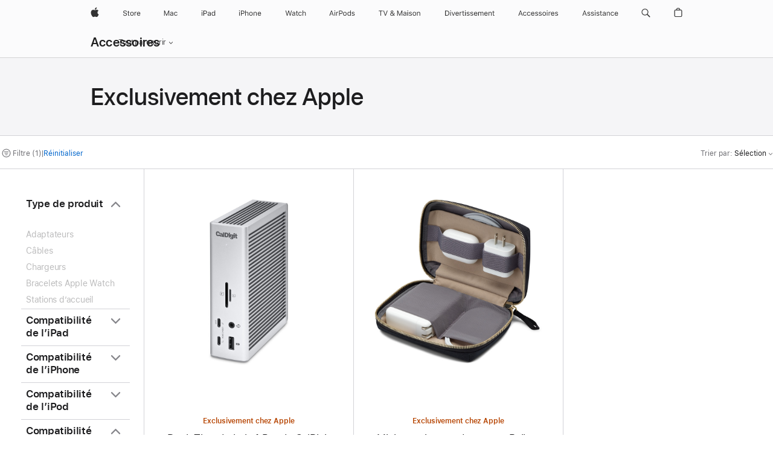

--- FILE ---
content_type: text/html;charset=utf-8
request_url: https://www.apple.com/be-fr/shop/accessories/all/only-at-apple?fh=4ab1%2B2c0a
body_size: 40358
content:
<!DOCTYPE html>

<html class="be fr-be nojs seg-consumer emea fr" lang="fr-BE" >
		<head>


            <link rel="preconnect" href="https://store.storeimages.cdn-apple.com/4668/store.apple.com" crossorigin="anonymous">
            <link rel="dns-prefetch" href="https://store.storeimages.cdn-apple.com/4668/store.apple.com" crossorigin="anonymous">

            <link rel="preconnect" href="https://www.apple.com" crossorigin="anonymous">
            <link rel="dns-prefetch" href="https://www.apple.com" crossorigin="anonymous">

            <meta name="viewport" content="width=device-width, height=device-height, initial-scale=1" />
    <title>MacBook Air (11 pouces, début 2015) - Exclusivement chez Apple - Tous les accessoires - Apple (BE)</title>
    <meta charset="utf-8" />
    <meta http-equiv="X-UA-Compatible" content="IE=edge,chrome=1" />    
    <meta name="format-detection" content="telephone=no" />        
         <meta property="og:locale" content="fr_BE" />
        <meta property="og:site_name" content="Apple (BE)" />
        <meta name="twitter:card" content="summary_large_image" />
        <meta property="og:title" content="MacBook Air (11 pouces, début 2015) - Exclusivement chez Apple - Tous les accessoires" />
        <meta property="og:description" content="Au choix parmi: Dock Thunderbolt 4 Pro de CalDigit,Mini organisateur de voyage Bellroy" />
        <meta name="twitter:site" content="@apple" />
        <meta property="og:image" content="https://store.storeimages.cdn-apple.com/1/as-images.apple.com/is/og-default?wid=1200&amp;hei=630&amp;fmt=jpeg&amp;qlt=95&amp;.v=1525370171638" />
        <meta property="og:type" content="website" />
        <meta name="robots" content="max-image-preview:large" />
        <meta property="og:url" content="https://www.apple.com/be-fr/shop/accessories/all/only-at-apple?f=11inchmacbookair&amp;fh=4ab1%2B2c0a" />
    <meta name="description" content="Au choix parmi: Dock Thunderbolt 4 Pro de CalDigit,Mini organisateur de voyage Bellroy" />
        
      
      
      <link rel="canonical" href="https://www.apple.com/be-fr/shop/accessories/all/only-at-apple?f=11inchmacbookair&amp;fh=4ab1%2B2c0a" />
          <script  crossorigin="anonymous"> document.cookie = "as_sfa=MnxiZS1mcnxiZS1mcnx8ZnJfQkV8Y29uc3VtZXJ8aW50ZXJuZXR8MHwwfDE; path=/; domain=apple.com; expires=Sun, 02-Aug-2026 03:41:08 GMT; Secure;"; </script>
			<script type="application/ld+json">{"@context":"https://schema.org","@type":"Product","name":"Dock Thunderbolt 4 Pro de CalDigit","url":"https://www.apple.com/be-fr/shop/product/hrjk2z/a/dock-thunderbolt-4-pro-de-caldigit","brand":{"@type":"Organization","name":"CalDigit"},"offers":[{"@type":"Offer","priceCurrency":"EUR","price":329.95,"availability":"http://schema.org/InStock","sku":"HRJK2Z/A","shippingDetails":{"@type":"OfferShippingDetails","shippingRate":{"@type":"MonetaryAmount","value":0,"currency":"EUR"}},"hasMerchantReturnPolicy":{"@type":"MerchantReturnPolicy","applicableCountry":"BE","returnPolicyCategory":"https://schema.org/MerchantReturnFiniteReturnWindow","merchantReturnDays":14,"returnMethod":"https://schema.org/ReturnByMail","returnFees":"https://schema.org/FreeReturn"}}],"image":"https://store.storeimages.cdn-apple.com/1/as-images.apple.com/is/HRJK2?wid=890&hei=890&fmt=jpeg&qlt=90&.v=1716924021927","description":"Le dock Thunderbolt 4 Pro de CalDigit se connecte au port Thunderbolt 4 ou Thunderbolt 3 de votre Mac pour vous faire profiter d’une connectivité étendue de 18 ports via un seul câble Thunderbolt. Disponible en ligne dès maintenant sur apple.com.","color":"Argent"}</script>
			<script type="application/ld+json">{"@context":"https://schema.org","@type":"Product","name":"Mini organisateur de voyage Bellroy","url":"https://www.apple.com/be-fr/shop/product/hrjg2zm/a/mini-organisateur-de-voyage-bellroy","brand":{"@type":"Organization","name":"Bellroy"},"offers":[{"@type":"Offer","priceCurrency":"EUR","price":54.95,"availability":"http://schema.org/InStock","sku":"HRJG2ZM/A","shippingDetails":{"@type":"OfferShippingDetails","shippingRate":{"@type":"MonetaryAmount","value":0,"currency":"EUR"}},"hasMerchantReturnPolicy":{"@type":"MerchantReturnPolicy","applicableCountry":"BE","returnPolicyCategory":"https://schema.org/MerchantReturnFiniteReturnWindow","merchantReturnDays":14,"returnMethod":"https://schema.org/ReturnByMail","returnFees":"https://schema.org/FreeReturn"}}],"image":"https://store.storeimages.cdn-apple.com/1/as-images.apple.com/is/HRJG2?wid=890&hei=890&fmt=jpeg&qlt=90&.v=1758210763834","description":"Le mini organisateur de voyage Bellroy vous permet d’organiser tous vos accessoires technologiques pour des journées de travail toujours optimisées, et ce où que vous alliez. Disponible en ligne dès maintenant sur apple.com.","color":"Noir"}</script>
			<script type="application/ld+json">{"@context":"https://schema.org","@type":"BreadcrumbList","itemListElement":[{"@type":"ListItem","position":"1","item":{"@id":"https://www.apple.com/be-fr/shop/accessories/all","url":"https://www.apple.com/be-fr/shop/accessories/all","name":"Tous les accessoires"}},{"@type":"ListItem","position":"2","name":"Exclusivement chez Apple"}]}</script>
		
		
	<script type="application/json" id="metrics">{"config":{"asMetrics":{"asMetricsFeatures":["sharedDataLayer"],"dataMule":"v1","storedEntryPointEnabled":false,"graffitiEnabled":false},"omniture":{"account":["applestoreww"],"trackingServer":"securemetrics.apple.com","internalDomains":["store.apple.com","secure.store.apple.com","secure1.store.apple.com","secure2.store.apple.com","epp.apple.com","secure1.epp.apple.com","storeint.apple.com","secure1.storeint.apple.com","www.apple.com"]},"global":{"cookieDomain":"apple.com"}},"data":{"node":"standard/home/shop_accessories/all_accessories/only_at_apple","pageName":"AOS: home/shop_accessories/all_accessories/only_at_apple","properties":{"isHomePage":false,"encryptedStoreId":"wKFY4H49CUU7FYHY9","serverName":"c5958000","characterSetForCountry":"UTF-8","currencyCode":"EUR","computedChannel":"AOS: Accessory","storeSegmentVariable":"AOS: BE-FR Consumer","storeFrontId":"11716","computedCustomStoreName":"AOS: Belgium French Consumer","langAttribute":"fr-be","evarDataNodesEnabled":true},"currency":"EUR","area":"shop"}}</script>
    
    
    

            <script crossorigin="anonymous">
                     if (/(iPhone|iPod).*OS ([6-9]|[1-9][0-9]).*AppleWebKit.*Mobile.*Safari/.test(navigator.userAgent)) {
                       var headNode = document.getElementsByTagName("head")[0];
var sbNode = document.createElement('meta');
var url = decodeURI("https://www.apple.com/be-fr/shop/accessories/all/only-at-apple?f=11inchmacbookair&amp;fh=4ab1%2B2c0a");
var ses = "; " + document.cookie;
var sesParts = ses.split("; s_vi=");
ses = sesParts.length == 2 ? sesParts.pop().split(";").shift() : '';
if (ses !== '') {
    url += url.indexOf('?') >= 0 ? '&' : '?';
    url += 'ses=' + encodeURI(ses);
}
sbNode.name = 'apple-itunes-app';
sbNode.content = 'app-id=375380948, app-argument=' + url;
headNode.appendChild(sbNode);

                     }
                    else if (/(iPad).*OS ([6-9]|[1-9][0-9]).*AppleWebKit.*Mobile.*Safari/.test(navigator.userAgent)) {
                      var headNode = document.getElementsByTagName("head")[0];
var sbNode = document.createElement('meta');
var url = decodeURI("https://www.apple.com/be-fr/shop/accessories/all/only-at-apple?f=11inchmacbookair&amp;fh=4ab1%2B2c0a");
var ses = "; " + document.cookie;
var sesParts = ses.split("; s_vi=");
ses = sesParts.length == 2 ? sesParts.pop().split(";").shift() : '';
if (ses !== '') {
    url += url.indexOf('?') >= 0 ? '&' : '?';
    url += 'ses=' + encodeURI(ses);
}
sbNode.name = 'apple-itunes-app';
sbNode.content = 'app-id=375380948, app-argument=' + url;
headNode.appendChild(sbNode);

                    }
            </script>



        

        

        

            	<script crossorigin="anonymous">
		window.asUnsupportedBrowserUrl = "https://www.apple.com/be-fr/shop/unsupported";
	</script>


<script crossorigin="anonymous">
	//replace nojs class with js on html element
	(function(html){
		html.className = html.className.replace(/\bnojs\b/,'js')
	})(document.documentElement);

	// add metric shim
	window.s = {
		t: () => {},
		tl: () => {},
		clearVars: () => {},
		pageName: 'disabled',
		disabled: true
	};
</script>

    
            <link data-srs rel="stylesheet" href="https://store.storeimages.cdn-apple.com/4668/store.apple.com/static-resources/rs-globalelements-2.20.0-e0ef1/dist/ac-globalnav.css" media="screen, print"  />




        <link data-srs rel="stylesheet" href="https://store.storeimages.cdn-apple.com/4668/store.apple.com/static-resources/rs-external-1.68.1-ed939/dist/be-fr/external.css" media="screen, print"  />
        <link data-srs rel="stylesheet" href="https://store.storeimages.cdn-apple.com/4668/store.apple.com/static-resources/rs-vendor-1.31.0-51e19/dist/common-css@1.2.0/dist/common.css" media="screen, print"  />
        <link data-srs rel="stylesheet" href="https://store.storeimages.cdn-apple.com/4668/store.apple.com/static-resources/rs-accessories-3.15.2-f9220/dist/category-landing.css" media="screen, print"  />

        <link data-srs rel="stylesheet" href="https://www.apple.com/wss/fonts?families=SF+Pro,v3:200,300,400,500,600|SF+Pro+Icons,v3|Apple+Monochrome+Emoji,v3|Apple+Monochrome+Emoji+Ind,v2|Graphik,v1"  />

    




	<script crossorigin="anonymous">
		window.irOn=true;
	</script>

    <script crossorigin="anonymous">
        window.ECHO_CONFIG = {
            metadata: {
                environment: "",
                format: "common",
                fmt: "common",
                region: "emea",
                country: "BE",
                sf: "be-fr",
                segment: "Consumer",
                locale: "fr-be",
                referer: document.referrer,
                node: "standard/home/shop_accessories/all_accessories/only_at_apple",
                pageResource: "accessories-3",
                feature: "category-landing",
                targetEnabled: "false"
            },
            config: {
                "pageViewId": Math.random().toString(36).substring(2, 12) + '-' + Date.now().toString(36),
                "app": "com.apple.www.Store",
                "delaySendingPageViewDataMS": 500,
                "nonEssentialEventSampleRatePct": 0.1,
                "altTextEventSampleRatePct": 1.0,
                "customEventSampleRatePct": 25.0,
                "interactionEventSampleRatePct": 100.0,
                "performanceMeasureEventSampleRatePct": 5.0,
                "performanceNowEventSampleRatePct": 65.0,
                "resourceEventSampleRatePct": 5.0,
                "rumEventSampleRatePct": 25.0,
                "performanceMeasurePollingIntervalMS": 1000,
                "performanceMeasuresToReport": "".split(','),
                "resourceDisallowedResourceList": "securemetrics.apple.com".split(','),
                "resourcePollingIntervalMS": 2001,
                "sendErrors": true,
                "sendPageViewData": true,
                "sendResourceData":  true,
                "url": "https://xp.apple.com/report/2/xp_aos_clientperf,/shop/mdp/api/echo",
                "echoSubDomainName": "https://www.apple.com",
                "passiveEventIngestionUrl": "https://xp.apple.com/report/2/xp_aos_clientperf",
                "criticalEventIngestionUrl": "/shop/mdp/api/echo",
                "sendLoggingData": true,
                "eventListeners": null || {},
                "preLoadErrors": []
            }
        };

        window.ECHO_CONFIG.config.preLoadErrorListener = window.addEventListener('error', (event) => {
            window.ECHO_CONFIG.config.preLoadErrors.push(event);
        });

        window.AS_LOG_LEVEL = "ERROR";
    </script>


    
        <script data-srs

            src="https://store.storeimages.cdn-apple.com/4668/store.apple.com/static-resources/rs-external-1.68.1-ed939/dist/unsupportedBrowser.min.js"


         nomodule crossorigin="anonymous" integrity="sha384-xA4aSWL+MVd9UwGaciKIe6Ws2in1+cSOXfCZ/KgWWJeJ1eBDhPaftM2S97id4HfU"></script>
        <script data-srs

            src="https://store.storeimages.cdn-apple.com/4668/store.apple.com/static-resources/rs-echo-3.30.0-4f384/dist/echo.min.js"


         async crossorigin="anonymous" type="module" integrity="sha384-57kiFvsJ04kQkvJLsrJE9W6XZak+iSEPGJQnsO/qAdQJUo1Va2/XR8OWd9gD/K+B"></script>
        <script data-srs

            src="https://store.storeimages.cdn-apple.com/4668/store.apple.com/static-resources/rs-external-1.68.1-ed939/dist/external.js"


         crossorigin="anonymous" integrity="sha384-7UgHstVfwyQwDgXfwurVWh+HWOaKwNIYeZ5LVRPd7ydcPqb6tijs/y8E86ncDJSW"></script>
        <script data-srs

            src="https://store.storeimages.cdn-apple.com/4668/store.apple.com/static-resources/rs-external-1.68.1-ed939/dist/log.js"


         crossorigin="anonymous" integrity="sha384-LLtjA+VZTCx6UvMkbBiY8rm4va9KSPyu1dR1l67jFCnp/Kyuuf2KbM00MtPKB5zQ"></script>
        <script data-srs

            src="https://store.storeimages.cdn-apple.com/4668/store.apple.com/static-resources/rs-vendor-1.31.0-51e19/dist/adobe-appmeasurement@2.23.0/third-party/js/AppMeasurement.js"


         crossorigin="anonymous" integrity="sha384-F1AYDcGm0yYcO+ZUQ5n1Anuylmy4hDT+UjPesrQBpHh8174rgghpI9rMLgq1vgfs"></script>
        <script data-srs

            src="https://store.storeimages.cdn-apple.com/4668/store.apple.com/static-resources/rs-analytics-1.7.3-5b6dd/dist/analytics.js"


         crossorigin="anonymous" integrity="sha384-5AQ8BMKfJpk7nVx67WYjdUzasBP+D2B7GsYw8DhniTkok4bUCNu+8mol+sQJOgLk"></script>
        <script data-srs

            src="https://store.storeimages.cdn-apple.com/4668/store.apple.com/static-resources/rs-vendor-1.31.0-51e19/dist/lodash@4.17.21/lodash.min.js"


         crossorigin="anonymous" integrity="sha384-H6KKS1H1WwuERMSm+54dYLzjg0fKqRK5ZRyASdbrI/lwrCc6bXEmtGYr5SwvP1pZ"></script>
        <script data-srs

            src="https://store.storeimages.cdn-apple.com/4668/store.apple.com/static-resources/rs-vendor-1.31.0-51e19/dist/react@18.2.0/umd/react.production.min.js"


         crossorigin="anonymous" integrity="sha384-tMH8h3BGESGckSAVGZ82T9n90ztNXxvdwvdM6UoR56cYcf+0iGXBliJ29D+wZ/x8"></script>
        <script data-srs

            src="https://store.storeimages.cdn-apple.com/4668/store.apple.com/static-resources/rs-vendor-1.31.0-51e19/dist/react-dom@18.2.0/umd/react-dom.production.min.js"


         crossorigin="anonymous" integrity="sha384-bm7MnzvK++ykSwVJ2tynSE5TRdN+xL418osEVF2DE/L/gfWHj91J2Sphe582B1Bh"></script>
        <script data-srs

            src="https://store.storeimages.cdn-apple.com/4668/store.apple.com/static-resources/rs-accessories-3.15.2-f9220/dist/category-landing.js"


         crossorigin="anonymous" integrity="sha384-wOaG4zF+1+nSqtf4tzsehlOVdm/kjUgfKvGJ4u7JlCe/z37tpfjUa4V15l19XpDH"></script>

        <script data-srs src="https://store.storeimages.cdn-apple.com/4668/store.apple.com/static-resources/rs-globalelements-2.20.0-e0ef1/dist/ac-globalnav.umd.js" defer crossorigin="anonymous" integrity="sha384-2VfvJpAfs3Z/4i+I+F4Ygb84rD642EhD4Xovy+V0ynqTvl2DUapTR3OqN+/Q2Gao"></script>
    <script data-srs src="https://store.storeimages.cdn-apple.com/4668/store.apple.com/static-resources/rs-globalelements-2.20.0-e0ef1/dist/globalelements.js" crossorigin="anonymous" integrity="sha384-Vd4M0TI5DAjH73dnM/hI4oN/2/mxN9SrrUwWVLjAtD3r4q5hE2DcNVMnjkwpAinh"></script>








    


        <script id="shldVerify" type="module" crossorigin="anonymous" src="/shop/shld/v1/verify.js" integrity="sha384-ks5BFNp9vK3a6D/0EnZWJmYLnvFIKqx9dh3gsx67abkqD22O3pf42MkW90VxN8TP"></script>
        <script crossorigin="anonymous">
            window.shldConfig= {
                isEnabled: true
            };
        </script>

    <script crossorigin="anonymous">
        (function () {
            const logger = typeof window.Log === "function" ? window.Log("pixel") : window.console;

            try {
                function sanitizeAndNormalizePathname(pathname) {
                    let newPathname = pathname;
                    let decodedPathname;

                    try {
                        decodedPathname = decodeURIComponent(pathname);
                    } catch (error) {
                        decodedPathname = pathname;
                    }

                    // first handle /storepickup and /<sf>/storepickup
                    if (decodedPathname.includes('/storepickup')) {
                        newPathname = '/storepickup';
                    }

                    // then handle /store and /<sf>/store
                    else if (decodedPathname.includes('/store')) {
                        const base = '/store';
                        const path = decodedPathname.split('/store')[1];
                        newPathname = `${base}${path}`;
                    }

                    // handle /search and /<sf>/search
                    else if (decodedPathname.includes('/search')) {
                        newPathname = '/search';
                    }

                    // handle /giftcard and /<sf>/giftcard
                    else if (decodedPathname.includes('/giftcard')) {
                        newPathname = '/giftcard';
                    }

                    // handle /shop/bag/saved_bag and /<sf>/shop/bag/saved_bag
                    else if (decodedPathname.includes('/shop/bag/saved_bag')) {
                        const base = '/shop/bag/saved_bag';
                        newPathname = `${base}`;
                    }

                    // handle /shop/order and /<sf>/shop/order
                    else if (decodedPathname.includes('/shop/bag')) {
                        const base = '/shop/bag';
                        newPathname = `${base}`;
                    }

                    // handle /shop/order and /<sf>/shop/order
                    else if (decodedPathname.includes('/shop/pdpAddToBag')) {
                        const base = '/shop/pdpAddToBag';
                        newPathname = `${base}`;
                    }

                    // handle /shop/order and /<sf>/shop/order
                    else if (decodedPathname.includes('/shop/order')) {
                        const base = '/shop/order';
                        const path = decodedPathname
                            .split(base)[1]
                            .replace(/\d/g, '0')
                            .replace(/[\w.-]+@[\w.-]+\.\w+/g, 'user@example.com');
                        newPathname = `${base}${path}`;
                    }

                    // handle /shop/recap and /<sf>/shop/recap
                    else if (decodedPathname.includes('/shop/recap')) {
                        const base = '/shop/recap';
                        newPathname = `${base}`;
                    }

                    // handle /shop/start and /<sf>/shop/start
                    else if (decodedPathname.includes('/shop/start')) {
                        const base = '/shop/start';
                        newPathname = `${base}`;
                    }

                    // handle /shop/confirm and /<sf>/shop/confirm
                    else if (decodedPathname.includes('/shop/confirm')) {
                        const base = '/shop/confirm';
                        newPathname = `${base}`;
                    }

                    // handle /shop/posThankYou and /<sf>/shop/posThankYou
                    else if (decodedPathname.includes('/shop/posThankYou')) {
                        const base = '/shop/posThankYou';
                        newPathname = `${base}`;
                    }

                    // handle /shop/yoursaves and /<sf>/shop/yoursaves
                    else if (decodedPathname.includes('/shop/yoursaves')) {
                        const base = '/shop/yoursaves';
                        newPathname = `${base}`;
                    }

                    // handle /shop and /<sf>/shop
                    else if (decodedPathname.includes('/shop')) {
                        const base = '/shop';
                        const path = decodedPathname.split('/shop')[1];
                        newPathname = `${base}${path}`;
                    }

                    // handle %
                    if (newPathname.includes('%')) {
                        newPathname = newPathname.split('%')[0];
                    }

                    return newPathname;
                }

                function getSanitizedLocation(location) {
                    if (!location) {
                        return {};
                    }
                    const newLocation = new URL(location);
                    if (newLocation.protocol.startsWith('http')) {
                        return newLocation;
                    }
                    newLocation.pathname = 'pathname';
                    return newLocation;
                }

                function getAosSanitizedLocation(location) {
                    const sanitizedLocation = getSanitizedLocation(location);

                    const normalizedPath = sanitizeAndNormalizePathname(sanitizedLocation.pathname);

                    sanitizedLocation.hash = '';
                    sanitizedLocation.href = `${sanitizedLocation.protocol}//${sanitizedLocation.host}${normalizedPath}`;
                    sanitizedLocation.password = '';
                    sanitizedLocation.pathname = normalizedPath;
                    sanitizedLocation.search = '';

                    return sanitizedLocation;
                }

                const sanitizedLocation = getAosSanitizedLocation(window.location);

                function getPageShopPath(pathname) {
                    let newPathname = pathname;

                    // handle /shop/product and /<sf>/shop/product
                    if (newPathname.includes('/shop/product')) {
                        const base = '/shop/product';
                        newPathname = `${base}`;
                    }

                    const pathElements = newPathname.split('/');

                    if (pathElements.length <= 5) {
                        return newPathname;
                    }

                    return pathElements.slice(0, 4).join('/');
                }

                const pageViewId = window.ECHO_CONFIG && window.ECHO_CONFIG.config && window.ECHO_CONFIG.config.pageViewId;
                const referrer = document.referrer.includes('apple.com') ? getAosSanitizedLocation(document.referrer).href : document.referrer;
                const host = sanitizedLocation.host;
                const pageHostname = sanitizedLocation.hostname;
                const pagePathname = sanitizedLocation.pathname;
                const pageUrl = sanitizedLocation.href;
                const pageShopPath = getPageShopPath(sanitizedLocation.pathname);
                const recordTime=Date.now();
                const src = `https://www.apple.com/shop/mdp/echo/echo.png?pageViewId=${pageViewId}&recordTime=${recordTime}&referrer=${referrer}&referer=${referrer}&host=${host}&pageHostname=${pageHostname}&pageUrl=${pageUrl}&pagePathname=${pagePathname}&pageShopPath=${pageShopPath}&eventType=pageview&environment=&format=common&region=emea&country=BE&sf=be-fr&segment=Consumer&locale=fr-be&node=standard/home/shop_accessories/all_accessories/only_at_apple&pageResource=accessories-3&feature=category-landing`;
                const pixelScript = document.createElement("img");

                pixelScript.setAttribute("src", src);
            } catch (e) {
                logger.error(e);
            }
        })();
    </script>

    <noscript>
        <img src="https://www.apple.com/shop/mdp/echo/echo.png?pageViewId=no-js&recordTime=no-js&referrer=no-js&referer=no-js&host=no-js&pageHostname=no-js&pageUrl=no-js&pagePathname=no-js&pageShopPath=no-js&eventType=pageview&environment=&format=common&region=emea&country=BE&sf=Consumer&segment=Consumer&locale=fr-be&node=standard/home/shop_accessories/all_accessories/only_at_apple&pageResource=accessories-3&feature=category-landing" width="1" height="1" />
    </noscript>



        <script crossorigin="anonymous">
            window.dynamicFootnotesConfig = {
                dynamicSymbols: ["<sup>a</sup>","<sup>b</sup>","<sup>※</sup>","<sup>※※</sup>","<sup>±</sup>","<sup>±±</sup>","°","°°","<sup>I</sup>","<sup>II</sup>"],
                selector: "div.footnotes",
                footnoteElementType: "p",
                footnoteElementDataAttr: "data-dynamic-footnote",
                placeholderRegex: /{footnote\.(.*?)}/g,
                placeholderIdFindFn: function (str) {
                    return str.split(".")[1].split("}")[0]
                },
                symbolCache: {},
                nextSymbolIndex: 0
            };
        </script>

        <script crossorigin="anonymous">
            window.dynamicHashConfig = {
                // should match something like '__hash__'
                placeholderRegex: /__hash__/g,
            };

            window.dcpConfig = {
                mzoneUrl: "/be-fr/shop/personalization",
                mzoneParamPrefix: "mz",
                moduleBaseUrl: "/be-fr/shop/content-module",
                timeoutMS: 2000,
                enabled: true,
                mzoneIdList: [],
                mzoneMap: {},
                dataAttr: 'data-mzone',
                dynamicDataAttr: 'data-mzone-dynamic-content',
                acStatusConfigGetter: function () {
                    var acConfig = window.acSetup;

                    if (!acConfig) {
                        return false;
                    }

                    return {
                        merchantIdentifier: acConfig.merchantIdentifier || '',
                        signature: acConfig.signature || '',
                        signedFields: acConfig.signedFields || null
                    };
                },
                analytics: {
                    attributesToAddToModules: [
                        { key: "role", value: "listitem", type: "string" },
                        { key: "data-rule-id", value: "ruleId", type: "moduleProperty" },
                        { key: "data-module-id", value: "moduleId", type: "moduleProperty" }
                    ],
                    selectorsToIgnore: [".dcp-module-hook", "style", "script", "noscript"],
                }
            };
        </script>



            

            <script crossorigin="anonymous">
    window.chatConfig = {"chat":{"page":[{"name":"WEB_CHAT_COUNTRY","value":"be"},{"name":"WEB_CHAT_LANGUAGE","value":"fr"},{"name":"WEB_CHAT_ORDERNUMBER","value":null},{"name":"WEB_CHAT_GEO","value":"emea"},{"name":"WEB_CHAT_SEGMENT","value":"consumer"},{"name":"WEB_CHAT_SECTION","value":"product selection"},{"name":"WEB_CHAT_SUBSECTION","value":"only_at_apple"},{"name":"WEB_CHAT_REFER","value":null},{"name":"WEB_CHAT_APP","value":"AOS"},{"name":"WEB_CHAT_PAGE","value":"AOS: home/shop_accessories/all_accessories/only_at_apple"},{"name":"url","value":"https://contactretail.apple.com"}]}};
</script>



    

<script crossorigin="anonymous">
	if(!/dssid2/.test(document.cookie) || !/as_dc/.test(document.cookie)) {
		document.addEventListener('DOMContentLoaded', () => {
			const ie = document.createElement("IMG");
			ie.src = '/be-fr/shop/dc';
			ie.width = 1;
			ie.height = 1;
			ie.style.display = "none";
			ie.alt = "";
			document.body.appendChild(ie);
		});
	}
</script>


    


</head>


	<body class=" as-theme-light-heroimage rf-category">
		    <div class="metrics">
            <noscript>
        <img src="https://securemetrics.apple.com/b/ss/applestoreww/1/H.8--NS/0?pageName=No-Script:AOS%3A+home%2Fshop_accessories%2Fall_accessories%2Fonly_at_apple" height="1" width="1" alt=""/>
    </noscript>


        
        	<script></script>


        
        
    <script crossorigin="anonymous">
            if (window.asMetrics && window.asMetrics.initialize) {
                window.asMetrics.initialize();
            }
    </script>


    </div>




<script crossorigin="anonymous">
	if(!/dssid2/.test(document.cookie) || !/as_dc/.test(document.cookie)) {
		document.addEventListener('DOMContentLoaded', () => {
			const ie = document.createElement("IMG");
			ie.src = '/be-fr/shop/dc';
			ie.width = 1;
			ie.height = 1;
			ie.style.display = "none";
			ie.alt = "";
			document.body.appendChild(ie);
		});
	}
</script>




		<div id="page">
			


    <script id="aos-gn-links" type="application/json">
    {  "educationrouting" : "https://www.apple.com/be-fr/shop/browse/home/education_routing",  "special_deals" : "https://www.apple.com/be-fr/shop/refurbished",  "buy_iphone/iphone_se" : "https://www.apple.com/befr/iphone",  "buy_mac" : "https://www.apple.com/be-fr/shop/buy-mac",  "edu_store" : "https://www.apple.com/be-fr/shop/browse/home/education_routing",  "order/list" : "https://secure.store.apple.com/be-fr/shop/order/list",  "buy_airtag/airtag" : "https://www.apple.com/be-fr/shop/browse/home/shop_airtag/family/airtag",  "buy_watch" : "https://www.apple.com/be-fr/shop/buy-watch",  "ipad/keyboards" : "https://www.apple.com/be-fr/shop/ipad/accessories/keyboards",  "ipad/accessories" : "https://www.apple.com/be-fr/shop/ipad/accessories",  "accessories/all_accessories/made_by_apple" : "https://www.apple.com/be-fr/shop/accessories/all/made-by-apple",  "watch/bands" : "https://www.apple.com/be-fr/shop/watch/bands",  "buy_homepod/homepod_mini" : "https://www.apple.com/be-fr/shop/homepod/family/homepod-mini",  "eppstore/veteransandmilitary" : "https://www.apple.com/befr/",  "studio/apple_watch" : "https://www.apple.com/be-fr/shop/studio/apple-watch",  "payment_plan" : "https://www.apple.com/be-fr/shop/browse/finance/PaypalFinancingLandingPage",  "buy_homepod/homepod" : "https://www.apple.com/be-fr/shop/homepod/family/homepod",  "buy_tv/apple_tv_4k" : "https://www.apple.com/be-fr/shop/tv/family/apple-tv-4k",  "trade_in" : "https://www.apple.com/be-fr/shop/trade-in",  "mac/accessories" : "https://www.apple.com/be-fr/shop/mac/accessories",  "accessories/all_accessories/beats_featured" : "https://www.apple.com/be-fr/shop/accessories/all/beats-featured",  "buy_iphone/carrier_offers" : "https://www.apple.com/be-fr/shop/buy-iphone/carrier-offers",  "store" : "https://www.apple.com/be-fr/store",  "watch/accessories" : "https://www.apple.com/be-fr/shop/watch/accessories",  "buy_ipad" : "https://www.apple.com/be-fr/shop/buy-ipad",  "buy_iphone" : "https://www.apple.com/be-fr/shop/buy-iphone",  "smart_home/accessories" : "https://www.apple.com/be-fr/shop/smart-home/accessories",  "buy_iphone/iphone_12" : "https://www.apple.com/befr/iphone",  "buy_iphone/iphone_13" : "https://www.apple.com/befr/iphone",  "product/MW5G3" : "/be-fr/shop/product/mw5g3z/a/siri-remote",  "iphone/accessories" : "https://www.apple.com/be-fr/shop/iphone/accessories",  "buy_accessories" : "https://www.apple.com/be-fr/shop/accessories/all"}
    </script>


            <meta name="aos-gn-template" content="2.18.1-SNAPSHOT - Tue Jul 22 2025 12:19:03 GMT-0700 (Pacific Daylight Time)" />
            <meta name="globalnav-store-key" content="SJHJUH4YFCTTPD4F4" />
            <meta name="globalnav-search-field[action]" content="/be-fr/search" />
            <meta name="globalnav-submenus-enabled" content="true" data-ff-enabled data-cms />
            <meta name="globalmessage-segment-redirect" content="true" data-cms />
            <meta name="globalnav-search-suggestions-enabled" content="true" data-cms />
            <meta name="globalnav-bag-flyout-enabled" content="true" data-cms />







































<div id="globalheader">
  <aside id="globalmessage-segment" lang="fr-BE" dir="ltr" class="globalmessage-segment">
    <ul class="globalmessage-segment-content" data-strings="{&quot;view&quot;:&quot;Accueil Store {%STOREFRONT%}&quot;,&quot;segments&quot;:{&quot;smb&quot;:&quot;Accueil Store Entreprises&quot;,&quot;eduInd&quot;:&quot;Accueil Store Éducation&quot;,&quot;other&quot;:&quot;Accueil Store&quot;},&quot;exit&quot;:&quot;Quitter&quot;}"></ul>
  </aside>
  <nav id="globalnav" lang="fr-BE" dir="ltr" aria-label="Global" data-analytics-element-engagement-start="globalnav:onFlyoutOpen" data-analytics-element-engagement-end="globalnav:onFlyoutClose" data-store-api="https://www.apple.com/be-fr/shop/bag/status" data-analytics-activitymap-region-id="global nav" data-analytics-region="global nav" class="globalnav no-js">
    <div class="globalnav-content">
      <div class="globalnav-item globalnav-menuback">
        <button class="globalnav-menuback-button" aria-label="Menu principal">
          <span class="globalnav-chevron-icon"><svg height="48" viewbox="0 0 9 48" width="9" xmlns="http://www.w3.org/2000/svg">
              <path d="m1.5618 24.0621 6.5581-6.4238c.2368-.2319.2407-.6118.0088-.8486-.2324-.2373-.6123-.2407-.8486-.0088l-7 6.8569c-.1157.1138-.1807.2695-.1802.4316.001.1621.0674.3174.1846.4297l7 6.7241c.1162.1118.2661.1675.4155.1675.1577 0 .3149-.062.4326-.1846.2295-.2388.2222-.6187-.0171-.8481z"></path></svg></span>
        </button>
      </div>
      <ul id="globalnav-list" class="globalnav-list">
        <li data-analytics-element-engagement="globalnav hover - apple" class="globalnav-item globalnav-item-apple">
          <a href="https://www.apple.com/befr/" data-globalnav-item-name="apple" data-analytics-title="apple home" aria-label="Apple" class="globalnav-link globalnav-link-apple" data-autom="gn_apple"><span class="globalnav-image-regular globalnav-link-image"><svg height="44" viewbox="0 0 14 44" width="14" xmlns="http://www.w3.org/2000/svg">
                <path d="m13.0729 17.6825a3.61 3.61 0 0 0 -1.7248 3.0365 3.5132 3.5132 0 0 0 2.1379 3.2223 8.394 8.394 0 0 1 -1.0948 2.2618c-.6816.9812-1.3943 1.9623-2.4787 1.9623s-1.3633-.63-2.613-.63c-1.2187 0-1.6525.6507-2.644.6507s-1.6834-.9089-2.4787-2.0243a9.7842 9.7842 0 0 1 -1.6628-5.2776c0-3.0984 2.014-4.7405 3.9969-4.7405 1.0535 0 1.9314.6919 2.5924.6919.63 0 1.6112-.7333 2.8092-.7333a3.7579 3.7579 0 0 1 3.1604 1.5802zm-3.7284-2.8918a3.5615 3.5615 0 0 0 .8469-2.22 1.5353 1.5353 0 0 0 -.031-.32 3.5686 3.5686 0 0 0 -2.3445 1.2084 3.4629 3.4629 0 0 0 -.8779 2.1585 1.419 1.419 0 0 0 .031.2892 1.19 1.19 0 0 0 .2169.0207 3.0935 3.0935 0 0 0 2.1586-1.1368z"></path></svg></span><span class="globalnav-image-compact globalnav-link-image"><svg height="48" viewbox="0 0 17 48" width="17" xmlns="http://www.w3.org/2000/svg">
                <path d="m15.5752 19.0792a4.2055 4.2055 0 0 0 -2.01 3.5376 4.0931 4.0931 0 0 0 2.4908 3.7542 9.7779 9.7779 0 0 1 -1.2755 2.6351c-.7941 1.1431-1.6244 2.2862-2.8878 2.2862s-1.5883-.734-3.0443-.734c-1.42 0-1.9252.7581-3.08.7581s-1.9611-1.0589-2.8876-2.3584a11.3987 11.3987 0 0 1 -1.9373-6.1487c0-3.61 2.3464-5.523 4.6566-5.523 1.2274 0 2.25.8062 3.02.8062.734 0 1.8771-.8543 3.2729-.8543a4.3778 4.3778 0 0 1 3.6822 1.841zm-6.8586-2.0456a1.3865 1.3865 0 0 1 -.2527-.024 1.6557 1.6557 0 0 1 -.0361-.337 4.0341 4.0341 0 0 1 1.0228-2.5148 4.1571 4.1571 0 0 1 2.7314-1.4078 1.7815 1.7815 0 0 1 .0361.373 4.1487 4.1487 0 0 1 -.9867 2.587 3.6039 3.6039 0 0 1 -2.5148 1.3236z"></path></svg></span><span class="globalnav-link-text">Apple</span></a>
        </li>
        <li class="globalnav-item globalnav-menu" data-topnav-flyout-item="menu" data-topnav-flyout-label="Menu" role="none">
          <div class="globalnav-flyout" data-topnav-flyout="menu">
            <div class="globalnav-menu-list">
              <div data-analytics-element-engagement="globalnav hover - store" class="globalnav-item globalnav-item-store globalnav-item-menu">
                <ul class="globalnav-submenu-trigger-group" role="none">
                  <li class="globalnav-submenu-trigger-item">
                    <a href="/be-fr/store" data-globalnav-item-name="store" data-topnav-flyout-trigger-compact="" data-analytics-title="store" data-analytics-element-engagement="hover - store" aria-label="Store" class="globalnav-link globalnav-submenu-trigger-link globalnav-link-store" data-autom="gn_store"><span class="globalnav-link-text-container"><span class="globalnav-image-regular globalnav-link-image"><svg height="44" viewbox="0 0 30 44" width="30" xmlns="http://www.w3.org/2000/svg">
                            <path d="m26.5679 20.4629c1.002 0 1.67.738 1.693 1.857h-3.48c.076-1.119.779-1.857 1.787-1.857zm2.754 2.672v-.387c0-1.963-1.037-3.176-2.742-3.176-1.735 0-2.848 1.289-2.848 3.276 0 1.998 1.096 3.263 2.848 3.263 1.383 0 2.367-.668 2.66-1.746h-1.008c-.264.557-.814.856-1.629.856-1.072 0-1.769-.791-1.822-2.039v-.047zm-9.547-3.451h.96v.937h.094c.188-.615.914-1.049 1.752-1.049.164 0 .375.012.504.03v1.007c-.082-.023-.445-.058-.644-.058-.961 0-1.659 1.098-1.659 1.535v3.914h-1.007zm-4.27 5.519c-1.195 0-1.869-.867-1.869-2.361 0-1.5.674-2.361 1.869-2.361 1.196 0 1.87.861 1.87 2.361 0 1.494-.674 2.361-1.87 2.361zm0-5.631c-1.798 0-2.912 1.237-2.912 3.27 0 2.027 1.114 3.269 2.912 3.269 1.799 0 2.913-1.242 2.913-3.269 0-2.033-1.114-3.27-2.913-3.27zm-5.478-1.475v1.635h1.407v.843h-1.407v3.575c0 .744.282 1.06.938 1.06.182 0 .281-.006.469-.023v.849c-.199.035-.393.059-.592.059-1.301 0-1.822-.481-1.822-1.688v-3.832h-1.02v-.843h1.02v-1.635zm-8.103 5.694c.129.885.973 1.447 2.174 1.447 1.137 0 1.975-.615 1.975-1.453 0-.72-.527-1.177-1.693-1.47l-1.084-.282c-1.53-.386-2.192-1.078-2.192-2.279 0-1.436 1.201-2.408 2.988-2.408 1.635 0 2.854.972 2.942 2.338h-1.061c-.146-.867-.861-1.383-1.916-1.383-1.125 0-1.869.562-1.869 1.418 0 .662.463 1.043 1.629 1.342l.885.234c1.752.439 2.455 1.119 2.455 2.361 0 1.553-1.225 2.543-3.158 2.543-1.793 0-3.03-.949-3.141-2.408z"></path></svg></span><span class="globalnav-link-text">Store</span></span></a>
                  </li>
                </ul>
              </div>
              <div data-analytics-element-engagement="globalnav hover - mac" class="globalnav-item globalnav-item-mac globalnav-item-menu">
                <ul class="globalnav-submenu-trigger-group" role="none">
                  <li class="globalnav-submenu-trigger-item">
                    <a href="https://www.apple.com/befr/mac/" data-globalnav-item-name="mac" data-topnav-flyout-trigger-compact="" data-analytics-title="mac" data-analytics-element-engagement="hover - mac" aria-label="Mac" class="globalnav-link globalnav-submenu-trigger-link globalnav-link-mac" data-autom="gn_mac"><span class="globalnav-link-text-container"><span class="globalnav-image-regular globalnav-link-image"><svg height="44" viewbox="0 0 23 44" width="23" xmlns="http://www.w3.org/2000/svg">
                            <path d="m8.1558 25.9987v-6.457h-.0703l-2.666 6.457h-.8907l-2.666-6.457h-.0703v6.457h-.9844v-8.4551h1.2246l2.8945 7.0547h.0938l2.8945-7.0547h1.2246v8.4551zm2.5166-1.7696c0-1.1309.832-1.7812 2.3027-1.8691l1.8223-.1113v-.5742c0-.7793-.4863-1.207-1.4297-1.207-.7559 0-1.2832.2871-1.4238.7852h-1.0195c.1348-1.0137 1.1309-1.6816 2.4785-1.6816 1.541 0 2.4023.791 2.4023 2.1035v4.3242h-.9609v-.9318h-.0938c-.4102.6738-1.1016 1.043-1.9453 1.043-1.2246 0-2.1328-.7266-2.1328-1.8809zm4.125-.5859v-.5801l-1.6992.1113c-.9609.0645-1.3828.3984-1.3828 1.0312 0 .6445.5449 1.0195 1.2773 1.0195 1.0371.0001 1.8047-.6796 1.8047-1.5819zm6.958-2.0273c-.1641-.627-.7207-1.1367-1.6289-1.1367-1.1367 0-1.8516.9082-1.8516 2.3379 0 1.459.7266 2.3848 1.8516 2.3848.8496 0 1.4414-.3926 1.6289-1.1074h1.0195c-.1816 1.1602-1.125 2.0156-2.6426 2.0156-1.7695 0-2.9004-1.2832-2.9004-3.293 0-1.9688 1.125-3.2461 2.8945-3.2461 1.5352 0 2.4727.9199 2.6484 2.0449z"></path></svg></span><span class="globalnav-link-text">Mac</span></span></a>
                  </li>
                </ul>
              </div>
              <div data-analytics-element-engagement="globalnav hover - ipad" class="globalnav-item globalnav-item-ipad globalnav-item-menu">
                <ul class="globalnav-submenu-trigger-group" role="none">
                  <li class="globalnav-submenu-trigger-item">
                    <a href="https://www.apple.com/befr/ipad/" data-globalnav-item-name="ipad" data-topnav-flyout-trigger-compact="" data-analytics-title="ipad" data-analytics-element-engagement="hover - ipad" aria-label="iPad" class="globalnav-link globalnav-submenu-trigger-link globalnav-link-ipad" data-autom="gn_ipad"><span class="globalnav-link-text-container"><span class="globalnav-image-regular globalnav-link-image"><svg height="44" viewbox="0 0 24 44" width="24" xmlns="http://www.w3.org/2000/svg">
                            <path d="m14.9575 23.7002c0 .902-.768 1.582-1.805 1.582-.732 0-1.277-.375-1.277-1.02 0-.632.422-.966 1.383-1.031l1.699-.111zm-1.395-4.072c-1.347 0-2.343.668-2.478 1.681h1.019c.141-.498.668-.785 1.424-.785.944 0 1.43.428 1.43 1.207v.574l-1.822.112c-1.471.088-2.303.738-2.303 1.869 0 1.154.908 1.881 2.133 1.881.844 0 1.535-.369 1.945-1.043h.094v.931h.961v-4.324c0-1.312-.862-2.103-2.403-2.103zm6.769 5.575c-1.155 0-1.846-.885-1.846-2.361 0-1.471.697-2.362 1.846-2.362 1.142 0 1.857.914 1.857 2.362 0 1.459-.709 2.361-1.857 2.361zm1.834-8.027v3.503h-.088c-.358-.691-1.102-1.107-1.981-1.107-1.605 0-2.654 1.289-2.654 3.27 0 1.986 1.037 3.269 2.654 3.269.873 0 1.623-.416 2.022-1.119h.093v1.008h.961v-8.824zm-15.394 4.869h-1.863v-3.563h1.863c1.225 0 1.899.639 1.899 1.799 0 1.119-.697 1.764-1.899 1.764zm.276-4.5h-3.194v8.455h1.055v-3.018h2.127c1.588 0 2.719-1.119 2.719-2.701 0-1.611-1.108-2.736-2.707-2.736zm-6.064 8.454h1.008v-6.316h-1.008zm-.199-8.237c0-.387.316-.704.703-.704s.703.317.703.704c0 .386-.316.703-.703.703s-.703-.317-.703-.703z"></path></svg></span><span class="globalnav-link-text">iPad</span></span></a>
                  </li>
                </ul>
              </div>
              <div data-analytics-element-engagement="globalnav hover - iphone" class="globalnav-item globalnav-item-iphone globalnav-item-menu">
                <ul class="globalnav-submenu-trigger-group" role="none">
                  <li class="globalnav-submenu-trigger-item">
                    <a href="https://www.apple.com/befr/iphone/" data-globalnav-item-name="iphone" data-topnav-flyout-trigger-compact="" data-analytics-title="iphone" data-analytics-element-engagement="hover - iphone" aria-label="iPhone" class="globalnav-link globalnav-submenu-trigger-link globalnav-link-iphone" data-autom="gn_iphone"><span class="globalnav-link-text-container"><span class="globalnav-image-regular globalnav-link-image"><svg height="44" viewbox="0 0 38 44" width="38" xmlns="http://www.w3.org/2000/svg">
                            <path d="m32.7129 22.3203h3.48c-.023-1.119-.691-1.857-1.693-1.857-1.008 0-1.711.738-1.787 1.857zm4.459 2.045c-.293 1.078-1.277 1.746-2.66 1.746-1.752 0-2.848-1.266-2.848-3.264 0-1.986 1.113-3.275 2.848-3.275 1.705 0 2.742 1.213 2.742 3.176v.386h-4.541v.047c.053 1.248.75 2.039 1.822 2.039.815 0 1.366-.298 1.629-.855zm-12.282-4.682h.961v.996h.094c.316-.697.932-1.107 1.898-1.107 1.418 0 2.209.838 2.209 2.338v4.09h-1.007v-3.844c0-1.137-.481-1.676-1.489-1.676s-1.658.674-1.658 1.781v3.739h-1.008zm-2.499 3.158c0-1.5-.674-2.361-1.869-2.361-1.196 0-1.87.861-1.87 2.361 0 1.495.674 2.362 1.87 2.362 1.195 0 1.869-.867 1.869-2.362zm-4.782 0c0-2.033 1.114-3.269 2.913-3.269 1.798 0 2.912 1.236 2.912 3.269 0 2.028-1.114 3.27-2.912 3.27-1.799 0-2.913-1.242-2.913-3.27zm-6.636-5.666h1.008v3.504h.093c.317-.697.979-1.107 1.946-1.107 1.336 0 2.179.855 2.179 2.338v4.09h-1.007v-3.844c0-1.119-.504-1.676-1.459-1.676-1.131 0-1.752.715-1.752 1.781v3.739h-1.008zm-6.015 4.87h1.863c1.202 0 1.899-.645 1.899-1.764 0-1.16-.674-1.799-1.899-1.799h-1.863zm2.139-4.5c1.599 0 2.707 1.125 2.707 2.736 0 1.582-1.131 2.701-2.719 2.701h-2.127v3.018h-1.055v-8.455zm-6.114 8.454h1.008v-6.316h-1.008zm-.2-8.238c0-.386.317-.703.703-.703.387 0 .704.317.704.703 0 .387-.317.704-.704.704-.386 0-.703-.317-.703-.704z"></path></svg></span><span class="globalnav-link-text">iPhone</span></span></a>
                  </li>
                </ul>
              </div>
              <div data-analytics-element-engagement="globalnav hover - watch" class="globalnav-item globalnav-item-watch globalnav-item-menu">
                <ul class="globalnav-submenu-trigger-group" role="none">
                  <li class="globalnav-submenu-trigger-item">
                    <a href="https://www.apple.com/befr/watch/" data-globalnav-item-name="watch" data-topnav-flyout-trigger-compact="" data-analytics-title="watch" data-analytics-element-engagement="hover - watch" aria-label="Watch" class="globalnav-link globalnav-submenu-trigger-link globalnav-link-watch" data-autom="gn_watch"><span class="globalnav-link-text-container"><span class="globalnav-image-regular globalnav-link-image"><svg height="44" viewbox="0 0 35 44" width="35" xmlns="http://www.w3.org/2000/svg">
                            <path d="m28.9819 17.1758h1.008v3.504h.094c.316-.697.978-1.108 1.945-1.108 1.336 0 2.18.856 2.18 2.338v4.09h-1.008v-3.844c0-1.119-.504-1.675-1.459-1.675-1.131 0-1.752.715-1.752 1.781v3.738h-1.008zm-2.42 4.441c-.164-.627-.721-1.136-1.629-1.136-1.137 0-1.852.908-1.852 2.338 0 1.459.727 2.384 1.852 2.384.849 0 1.441-.392 1.629-1.107h1.019c-.182 1.16-1.125 2.016-2.642 2.016-1.77 0-2.901-1.284-2.901-3.293 0-1.969 1.125-3.247 2.895-3.247 1.535 0 2.472.92 2.648 2.045zm-6.533-3.568v1.635h1.407v.844h-1.407v3.574c0 .744.282 1.06.938 1.06.182 0 .281-.006.469-.023v.85c-.2.035-.393.058-.592.058-1.301 0-1.822-.48-1.822-1.687v-3.832h-1.02v-.844h1.02v-1.635zm-4.2 5.596v-.58l-1.699.111c-.961.064-1.383.398-1.383 1.031 0 .645.545 1.02 1.277 1.02 1.038 0 1.805-.68 1.805-1.582zm-4.125.586c0-1.131.832-1.782 2.303-1.869l1.822-.112v-.574c0-.779-.486-1.207-1.43-1.207-.755 0-1.283.287-1.423.785h-1.02c.135-1.014 1.131-1.682 2.479-1.682 1.541 0 2.402.792 2.402 2.104v4.324h-.961v-.931h-.094c-.41.673-1.101 1.043-1.945 1.043-1.225 0-2.133-.727-2.133-1.881zm-7.684 1.769h-.996l-2.303-8.455h1.101l1.682 6.873h.07l1.893-6.873h1.066l1.893 6.873h.07l1.682-6.873h1.101l-2.302 8.455h-.996l-1.946-6.674h-.07z"></path></svg></span><span class="globalnav-link-text">Watch</span></span></a>
                  </li>
                </ul>
              </div>
              <div data-analytics-element-engagement="globalnav hover - airpods" class="globalnav-item globalnav-item-airpods globalnav-item-menu">
                <ul class="globalnav-submenu-trigger-group" role="none">
                  <li class="globalnav-submenu-trigger-item">
                    <a href="https://www.apple.com/befr/airpods/" data-globalnav-item-name="airpods" data-topnav-flyout-trigger-compact="" data-analytics-title="airpods" data-analytics-element-engagement="hover - airpods" aria-label="AirPods" class="globalnav-link globalnav-submenu-trigger-link globalnav-link-airpods" data-autom="gn_airpods"><span class="globalnav-link-text-container"><span class="globalnav-image-regular globalnav-link-image"><svg height="44" viewbox="0 0 43 44" width="43" xmlns="http://www.w3.org/2000/svg">
                            <path d="m11.7153 19.6836h.961v.937h.094c.187-.615.914-1.048 1.752-1.048.164 0 .375.011.504.029v1.008c-.082-.024-.446-.059-.645-.059-.961 0-1.658.645-1.658 1.535v3.914h-1.008zm28.135-.111c1.324 0 2.244.656 2.379 1.693h-.996c-.135-.504-.627-.838-1.389-.838-.75 0-1.336.381-1.336.943 0 .434.352.704 1.096.885l.973.235c1.189.287 1.763.802 1.763 1.711 0 1.13-1.095 1.91-2.531 1.91-1.406 0-2.373-.674-2.484-1.723h1.037c.17.533.674.873 1.482.873.85 0 1.459-.404 1.459-.984 0-.434-.328-.727-1.002-.891l-1.084-.264c-1.183-.287-1.722-.796-1.722-1.71 0-1.049 1.013-1.84 2.355-1.84zm-6.665 5.631c-1.155 0-1.846-.885-1.846-2.362 0-1.471.697-2.361 1.846-2.361 1.142 0 1.857.914 1.857 2.361 0 1.459-.709 2.362-1.857 2.362zm1.834-8.028v3.504h-.088c-.358-.691-1.102-1.107-1.981-1.107-1.605 0-2.654 1.289-2.654 3.269 0 1.987 1.037 3.27 2.654 3.27.873 0 1.623-.416 2.022-1.119h.094v1.007h.961v-8.824zm-9.001 8.028c-1.195 0-1.869-.868-1.869-2.362 0-1.5.674-2.361 1.869-2.361 1.196 0 1.869.861 1.869 2.361 0 1.494-.673 2.362-1.869 2.362zm0-5.631c-1.799 0-2.912 1.236-2.912 3.269 0 2.028 1.113 3.27 2.912 3.27s2.912-1.242 2.912-3.27c0-2.033-1.113-3.269-2.912-3.269zm-17.071 6.427h1.008v-6.316h-1.008zm-.199-8.238c0-.387.317-.703.703-.703.387 0 .703.316.703.703s-.316.703-.703.703c-.386 0-.703-.316-.703-.703zm-6.137 4.922 1.324-3.773h.093l1.325 3.773zm1.892-5.139h-1.043l-3.117 8.455h1.107l.85-2.42h3.363l.85 2.42h1.107zm14.868 4.5h-1.864v-3.562h1.864c1.224 0 1.898.639 1.898 1.799 0 1.119-.697 1.763-1.898 1.763zm.275-4.5h-3.193v8.455h1.054v-3.017h2.127c1.588 0 2.719-1.119 2.719-2.701 0-1.612-1.107-2.737-2.707-2.737z"></path></svg></span><span class="globalnav-link-text">AirPods</span></span></a>
                  </li>
                </ul>
              </div>
              <div data-analytics-element-engagement="globalnav hover - tv-home" class="globalnav-item globalnav-item-tv-home globalnav-item-menu">
                <ul class="globalnav-submenu-trigger-group" role="none">
                  <li class="globalnav-submenu-trigger-item">
                    <a href="https://www.apple.com/befr/tv-home/" data-globalnav-item-name="tv-home" data-topnav-flyout-trigger-compact="" data-analytics-title="tv &amp; home" data-analytics-element-engagement="hover - tv &amp; home" aria-label="TV &amp; Maison" class="globalnav-link globalnav-submenu-trigger-link globalnav-link-tv-home" data-autom="gn_tv-home"><span class="globalnav-link-text-container"><span class="globalnav-image-regular globalnav-link-image"><svg height="44" viewbox="0 0 70 44" width="70" xmlns="http://www.w3.org/2000/svg">
                            <path d="m2.9954 26v-7.5059h-2.7246v-.9492h6.5039v.9492h-2.7246v7.5059zm7.7314 0-3.1172-8.4551h1.1074l2.4844 7.0898h.0938l2.4844-7.0898h1.1074l-3.1172 8.4551zm13.981-.8438c-.7207.6328-1.7109 1.002-2.7363 1.002-1.6816 0-2.8594-.9961-2.8594-2.4141 0-1.002.5449-1.7637 1.6758-2.3613.0762-.0352.2344-.1172.3281-.1641-.7793-.8203-1.0605-1.3652-1.0605-1.9805 0-1.084.9199-1.8926 2.1562-1.8926 1.248 0 2.1562.7969 2.1562 1.9043 0 .8672-.5215 1.5-1.8281 2.1855l2.1152 2.2734c.2637-.5273.3984-1.2188.3984-2.2734v-.1465h.9844v.1523c0 1.3125-.2344 2.2676-.6973 2.9824l1.4708 1.5764h-1.3242zm-4.541-1.4824c0 .9492.7676 1.5938 1.8984 1.5938.7676 0 1.5586-.3047 2.0215-.791l-2.3906-2.6133c-.0645.0234-.2168.0996-.2988.1406-.8145.4219-1.2305 1.0078-1.2305 1.6699zm3.2109-4.3886c0-.6562-.4746-1.1016-1.1602-1.1016-.6738 0-1.1543.457-1.1543 1.1133 0 .4688.2402.8789.9082 1.541 1.0313-.5274 1.4063-.9492 1.4063-1.5527zm14.8281 6.7148v-6.457h-.0703l-2.666 6.457h-.8906l-2.666-6.457h-.0703v6.457h-.9844v-8.4551h1.2246l2.8945 7.0547h.0938l2.8945-7.0547h1.2246v8.4551zm2.5166-1.7695c0-1.1309.832-1.7812 2.3027-1.8691l1.8223-.1113v-.5742c0-.7793-.4863-1.207-1.4297-1.207-.7559 0-1.2832.2871-1.4238.7852h-1.0195c.1348-1.0137 1.1309-1.6816 2.4785-1.6816 1.541 0 2.4023.791 2.4023 2.1035v4.324h-.9609v-.9316h-.0938c-.4102.6738-1.1016 1.043-1.9453 1.043-1.2246-.0001-2.1328-.7266-2.1328-1.8809zm4.125-.586v-.5801l-1.6992.1113c-.9609.0645-1.3828.3984-1.3828 1.0312 0 .6445.5449 1.0195 1.2773 1.0195 1.0371.0002 1.8047-.6795 1.8047-1.5819zm2.5752-5.8828c0-.3867.3164-.7031.7031-.7031s.7031.3164.7031.7031-.3164.7031-.7031.7031-.7031-.3164-.7031-.7031zm.1992 1.9219h1.0078v6.3164h-1.0078zm5.019-.1113c1.3242 0 2.2441.6562 2.3789 1.6934h-.9961c-.1348-.5039-.627-.8379-1.3887-.8379-.75 0-1.3359.3809-1.3359.9434 0 .4336.3516.7031 1.0957.8848l.9727.2344c1.1895.2871 1.7637.8027 1.7637 1.7109 0 1.1309-1.0957 1.9102-2.5312 1.9102-1.4062 0-2.373-.6738-2.4844-1.7227h1.0371c.1699.5332.6738.873 1.4824.873.8496 0 1.459-.4043 1.459-.9844 0-.4336-.3281-.7266-1.002-.8906l-1.084-.2637c-1.1836-.2871-1.7227-.7969-1.7227-1.7109.0001-1.0489 1.0137-1.8399 2.3555-1.8399zm3.6358 3.2695c0-2.0332 1.1133-3.2695 2.9121-3.2695s2.9121 1.2363 2.9121 3.2695c0 2.0273-1.1133 3.2695-2.9121 3.2695s-2.9121-1.2422-2.9121-3.2695zm4.7812 0c0-1.5-.6738-2.3613-1.8691-2.3613s-1.8691.8613-1.8691 2.3613c0 1.4941.6738 2.3613 1.8691 2.3613s1.8691-.8672 1.8691-2.3613zm2.5049-3.1582h.9609v.9961h.0938c.3164-.6973.9316-1.1074 1.8984-1.1074 1.418 0 2.209.8379 2.209 2.3379v4.0898h-1.0078v-3.8438c0-1.1367-.4805-1.6758-1.4883-1.6758s-1.6582.6738-1.6582 1.7812v3.7384h-1.0078z"></path></svg></span><span class="globalnav-link-text">TV &amp; Maison</span></span></a>
                  </li>
                </ul>
              </div>
              <div data-analytics-element-engagement="globalnav hover - entertainment" class="globalnav-item globalnav-item-entertainment globalnav-item-menu">
                <ul class="globalnav-submenu-trigger-group" role="none">
                  <li class="globalnav-submenu-trigger-item">
                    <a href="https://www.apple.com/befr/services/" data-globalnav-item-name="entertainment" data-topnav-flyout-trigger-compact="" data-analytics-title="entertainment" data-analytics-element-engagement="hover - entertainment" aria-label="Divertissements" class="globalnav-link globalnav-submenu-trigger-link globalnav-link-entertainment" data-autom="gn_entertainment"><span class="globalnav-link-text-container"><span class="globalnav-image-regular globalnav-link-image"><svg height="44" viewbox="0 0 84 44" width="84" xmlns="http://www.w3.org/2000/svg">
                            <path d="m1.0781 17.5449h2.9004c2.5078 0 3.9902 1.5645 3.9902 4.2188v.0117c0 2.6602-1.4766 4.2246-3.9902 4.2246h-2.9004zm2.8301 7.5059c1.8867 0 2.9824-1.207 2.9824-3.2637v-.0117c0-2.0625-1.1074-3.2812-2.9824-3.2812h-1.7754v6.5566zm5.4756-7.2891c0-.3867.3164-.7031.7031-.7031s.7031.3164.7031.7031-.3164.7031-.7031.7031-.7031-.3164-.7031-.7031zm.1875 1.9219h1.0195v6.3164h-1.0195zm2.2705 0h1.0781l1.7285 5.2031h.0938l1.7285-5.2031h1.0781l-2.3379 6.3164h-1.0312zm6.3848 3.1816v-.0059c0-1.9512 1.1133-3.2871 2.8301-3.2871s2.7598 1.2773 2.7598 3.1641v.3984h-4.5469c.0293 1.3066.75 2.0684 1.875 2.0684.8555 0 1.3828-.4043 1.5527-.7852l.0234-.0527h1.0195l-.0117.0469c-.2168.8555-1.1191 1.6992-2.6074 1.6992-1.8047 0-2.8945-1.2656-2.8945-3.2461zm1.0605-.5449h3.4922c-.1055-1.248-.7969-1.8398-1.7285-1.8398-.9375 0-1.6523.6387-1.7637 1.8398zm5.9912-2.6367h1.0195v.9375h.0938c.2402-.6621.832-1.0488 1.6875-1.0488.1934 0 .4102.0234.5098.041v.9902c-.2109-.0352-.4043-.0586-.627-.0586-.9727 0-1.6641.6152-1.6641 1.541v3.9141h-1.0195zm4.9658 4.6758v-3.832h-.9961v-.8438h.9961v-1.6348h1.0547v1.6348h1.3828v.8438h-1.3828v3.5742c0 .7441.2578 1.043.9141 1.043.1816 0 .2812-.0059.4688-.0234v.8672c-.1992.0352-.3926.0586-.5918.0586-1.3008 0-1.8457-.4805-1.8457-1.6875zm3.6768-6.5977c0-.3867.3164-.7031.7031-.7031s.7031.3164.7031.7031-.3164.7031-.7031.7031-.7031-.3164-.7031-.7031zm.1875 1.9219h1.0195v6.3164h-1.0195zm2.499 4.7051h1.043c.1699.5273.6738.873 1.4824.873.8496 0 1.4531-.4043 1.4531-.9785v-.0117c0-.4277-.3223-.7266-1.1016-.9141l-.9785-.2344c-1.1836-.2812-1.7168-.7969-1.7168-1.7051v-.0059c0-1.0488 1.0078-1.8398 2.3496-1.8398 1.3242 0 2.2441.6621 2.3848 1.6934h-1.002c-.1348-.498-.627-.8438-1.3887-.8438-.75 0-1.3008.3867-1.3008.9434v.0117c0 .4277.3164.6973 1.0605.8789l.9727.2344c1.1895.2871 1.7637.8027 1.7637 1.7051v.0117c0 1.125-1.0957 1.9043-2.5312 1.9043-1.4062 0-2.373-.6797-2.4902-1.7227zm6.0439 0h1.043c.1699.5273.6738.873 1.4824.873.8496 0 1.4531-.4043 1.4531-.9785v-.0117c0-.4277-.3223-.7266-1.1016-.9141l-.9785-.2344c-1.1836-.2812-1.7168-.7969-1.7168-1.7051v-.0059c0-1.0488 1.0078-1.8398 2.3496-1.8398 1.3242 0 2.2441.6621 2.3848 1.6934h-1.002c-.1348-.498-.627-.8438-1.3887-.8438-.75 0-1.3008.3867-1.3008.9434v.0117c0 .4277.3164.6973 1.0605.8789l.9727.2344c1.1895.2871 1.7637.8027 1.7637 1.7051v.0117c0 1.125-1.0957 1.9043-2.5312 1.9043-1.4062 0-2.373-.6797-2.4902-1.7227zm6.167-1.5234v-.0059c0-1.9512 1.1133-3.2871 2.8301-3.2871s2.7598 1.2773 2.7598 3.1641v.3984h-4.5469c.0293 1.3066.75 2.0684 1.875 2.0684.8555 0 1.3828-.4043 1.5527-.7852l.0234-.0527h1.0195l-.0117.0469c-.2168.8555-1.1191 1.6992-2.6074 1.6992-1.8047 0-2.8945-1.2656-2.8945-3.2461zm1.0605-.5449h3.4922c-.1055-1.248-.7969-1.8398-1.7285-1.8398-.9375 0-1.6523.6387-1.7637 1.8398zm5.9912-2.6367h1.0195v.9609h.0938c.2812-.6797.8789-1.0723 1.7051-1.0723.8555 0 1.4531.4512 1.7461 1.1074h.0938c.3398-.668 1.0605-1.1074 1.9336-1.1074 1.2891 0 2.0098.7383 2.0098 2.0625v4.3652h-1.0195v-4.1309c0-.9316-.4277-1.3945-1.3184-1.3945-.8789 0-1.459.6621-1.459 1.4648v4.0605h-1.0195v-4.2891c0-.75-.5156-1.2363-1.3125-1.2363-.8262 0-1.4531.7207-1.4531 1.6113v3.9141h-1.0195v-6.3164zm10.0059 3.1816v-.0059c0-1.9512 1.1133-3.2871 2.8301-3.2871s2.7598 1.2773 2.7598 3.1641v.3984h-4.5469c.0293 1.3066.75 2.0684 1.875 2.0684.8555 0 1.3828-.4043 1.5527-.7852l.0234-.0527h1.0195l-.0117.0469c-.2168.8555-1.1191 1.6992-2.6074 1.6992-1.8047 0-2.8945-1.2656-2.8945-3.2461zm1.0605-.5449h3.4922c-.1055-1.248-.7969-1.8398-1.7285-1.8398-.9375 0-1.6523.6387-1.7637 1.8398zm5.9912-2.6367h1.0195v.9492h.0938c.3164-.668.9082-1.0605 1.8398-1.0605 1.418 0 2.209.8379 2.209 2.3379v4.0898h-1.0195v-3.8438c0-1.1367-.4688-1.6816-1.4766-1.6816s-1.6465.6797-1.6465 1.7871v3.7383h-1.0195zm7.2803 4.6758v-3.832h-.9961v-.8438h.9961v-1.6348h1.0547v1.6348h1.3828v.8438h-1.3828v3.5742c0 .7441.2578 1.043.9141 1.043.1816 0 .2812-.0059.4688-.0234v.8672c-.1992.0352-.3926.0586-.5918.0586-1.3008 0-1.8457-.4805-1.8457-1.6875z"></path></svg></span><span class="globalnav-link-text">Divertissements</span></span></a>
                  </li>
                </ul>
              </div>
              <div data-analytics-element-engagement="globalnav hover - accessories" class="globalnav-item globalnav-item-accessories globalnav-item-menu">
                <ul class="globalnav-submenu-trigger-group" role="none">
                  <li class="globalnav-submenu-trigger-item">
                    <a href="/be-fr/shop/accessories/all" data-globalnav-item-name="accessories" data-topnav-flyout-trigger-compact="" data-analytics-title="accessories" data-analytics-element-engagement="hover - accessories" aria-label="Accessoires" class="globalnav-link globalnav-submenu-trigger-link globalnav-link-accessories" data-autom="gn_accessories"><span class="globalnav-link-text-container"><span class="globalnav-image-regular globalnav-link-image"><svg height="44" viewbox="0 0 67 44" width="67" xmlns="http://www.w3.org/2000/svg">
                            <path d="m5.6045 23.5801h-3.3633l-.8496 2.4199h-1.1074l3.1172-8.4551h1.043l3.1171 8.4551h-1.1074zm-3.0527-.8965h2.7422l-1.3242-3.7734h-.0938zm10.0986-1.0664c-.1641-.627-.7207-1.1367-1.6289-1.1367-1.1367 0-1.8516.9082-1.8516 2.3379 0 1.459.7266 2.3848 1.8516 2.3848.8496 0 1.4414-.3926 1.6289-1.1074h1.0195c-.1816 1.1602-1.125 2.0156-2.6426 2.0156-1.7695 0-2.9004-1.2832-2.9004-3.293 0-1.9688 1.125-3.2461 2.8945-3.2461 1.5352 0 2.4727.9199 2.6484 2.0449zm6.5952 0c-.1641-.627-.7207-1.1367-1.6289-1.1367-1.1367 0-1.8516.9082-1.8516 2.3379 0 1.459.7266 2.3848 1.8516 2.3848.8496 0 1.4414-.3926 1.6289-1.1074h1.0195c-.1816 1.1602-1.125 2.0156-2.6426 2.0156-1.7695 0-2.9004-1.2832-2.9004-3.293 0-1.9688 1.125-3.2461 2.8945-3.2461 1.5352 0 2.4727.9199 2.6484 2.0449zm7.5791 2.748c-.293 1.0781-1.2773 1.7461-2.6602 1.7461-1.752 0-2.8477-1.2656-2.8477-3.2637 0-1.9863 1.1133-3.2754 2.8477-3.2754 1.7051 0 2.7422 1.2129 2.7422 3.1758v.3867h-4.541v.0469c.0527 1.248.75 2.0391 1.8223 2.0391.8145 0 1.3652-.2988 1.6289-.8555zm-4.459-2.0449h3.4805c-.0234-1.1191-.6914-1.8574-1.6934-1.8574-1.0078 0-1.7109.7383-1.7871 1.8574zm8.2119-2.748c1.3242 0 2.2441.6562 2.3789 1.6934h-.9961c-.1348-.5039-.627-.8379-1.3887-.8379-.75 0-1.3359.3809-1.3359.9434 0 .4336.3516.7031 1.0957.8848l.9727.2344c1.1895.2871 1.7637.8027 1.7637 1.7109 0 1.1309-1.0957 1.9102-2.5312 1.9102-1.4062 0-2.373-.6738-2.4844-1.7227h1.0371c.1699.5332.6738.873 1.4824.873.8496 0 1.459-.4043 1.459-.9844 0-.4336-.3281-.7266-1.002-.8906l-1.084-.2637c-1.1836-.2871-1.7227-.7969-1.7227-1.7109.0001-1.0489 1.0137-1.8399 2.3555-1.8399zm6.044 0c1.3242 0 2.2441.6562 2.3789 1.6934h-.9961c-.1348-.5039-.627-.8379-1.3887-.8379-.75 0-1.3359.3809-1.3359.9434 0 .4336.3516.7031 1.0957.8848l.9727.2344c1.1895.2871 1.7637.8027 1.7637 1.7109 0 1.1309-1.0957 1.9102-2.5312 1.9102-1.4062 0-2.373-.6738-2.4844-1.7227h1.0371c.1699.5332.6738.873 1.4824.873.8496 0 1.459-.4043 1.459-.9844 0-.4336-.3281-.7266-1.002-.8906l-1.084-.2637c-1.1836-.2871-1.7227-.7969-1.7227-1.7109 0-1.0489 1.0137-1.8399 2.3555-1.8399zm3.6362 3.2695c0-2.0332 1.1133-3.2695 2.9121-3.2695s2.9121 1.2363 2.9121 3.2695c0 2.0273-1.1133 3.2695-2.9121 3.2695s-2.9121-1.2422-2.9121-3.2695zm4.7813 0c0-1.5-.6738-2.3613-1.8691-2.3613s-1.8691.8613-1.8691 2.3613c0 1.4941.6738 2.3613 1.8691 2.3613s1.8691-.8672 1.8691-2.3613zm2.3291-5.0801c0-.3867.3164-.7031.7031-.7031s.7031.3164.7031.7031-.3164.7031-.7031.7031-.7031-.3164-.7031-.7031zm.1992 1.9219h1.0078v6.3164h-1.0078zm2.8096 0h.9609v.9375h.0938c.1875-.6152.9141-1.0488 1.752-1.0488.1641 0 .375.0117.5039.0293v1.0078c-.082-.0234-.4453-.0586-.6445-.0586-.9609 0-1.6582.6445-1.6582 1.5352v3.914h-1.0079zm9.4658 4.6816c-.293 1.0781-1.2773 1.7461-2.6602 1.7461-1.752 0-2.8477-1.2656-2.8477-3.2637 0-1.9863 1.1133-3.2754 2.8477-3.2754 1.7051 0 2.7422 1.2129 2.7422 3.1758v.3867h-4.541v.0469c.0527 1.248.75 2.0391 1.8223 2.0391.8145 0 1.3652-.2988 1.6289-.8555zm-4.459-2.0449h3.4805c-.0234-1.1191-.6914-1.8574-1.6934-1.8574-1.0078 0-1.7109.7383-1.7871 1.8574zm8.2124-2.748c1.3242 0 2.2441.6562 2.3789 1.6934h-.9961c-.1348-.5039-.627-.8379-1.3887-.8379-.75 0-1.3359.3809-1.3359.9434 0 .4336.3516.7031 1.0957.8848l.9727.2344c1.1895.2871 1.7637.8027 1.7637 1.7109 0 1.1309-1.0957 1.9102-2.5312 1.9102-1.4062 0-2.373-.6738-2.4844-1.7227h1.0371c.1699.5332.6738.873 1.4824.873.8496 0 1.459-.4043 1.459-.9844 0-.4336-.3281-.7266-1.002-.8906l-1.084-.2637c-1.1836-.2871-1.7227-.7969-1.7227-1.7109 0-1.0489 1.0137-1.8399 2.3555-1.8399z"></path></svg></span><span class="globalnav-link-text">Accessoires</span></span></a>
                  </li>
                </ul>
              </div>
              <div data-analytics-element-engagement="globalnav hover - support" class="globalnav-item globalnav-item-support globalnav-item-menu">
                <ul class="globalnav-submenu-trigger-group" role="none">
                  <li class="globalnav-submenu-trigger-item">
                    <a href="https://www.apple.com/befr/support/" data-globalnav-item-name="support" data-topnav-flyout-trigger-compact="" data-analytics-title="support" data-analytics-element-engagement="hover - support" data-analytics-exit-link="true" aria-label="Assistance" class="globalnav-link globalnav-submenu-trigger-link globalnav-link-support" data-autom="gn_support"><span class="globalnav-link-text-container"><span class="globalnav-image-regular globalnav-link-image"><svg height="44" viewbox="0 0 60 44" width="60" xmlns="http://www.w3.org/2000/svg">
                            <path d="m5.6815 23.5801h-3.3633l-.8496 2.4199h-1.1074l3.1172-8.4551h1.043l3.1171 8.4551h-1.1074zm-3.0527-.8965h2.7422l-1.3242-3.7734h-.0938zm8.3349-3.1113c1.3242 0 2.2441.6562 2.3789 1.6934h-.9961c-.1348-.5039-.627-.8379-1.3887-.8379-.75 0-1.3359.3809-1.3359.9434 0 .4336.3516.7031 1.0957.8848l.9727.2344c1.1895.2871 1.7637.8027 1.7637 1.7109 0 1.1309-1.0957 1.9102-2.5312 1.9102-1.4062 0-2.373-.6738-2.4844-1.7227h1.0371c.1699.5332.6738.873 1.4824.873.8496 0 1.459-.4043 1.459-.9844 0-.4336-.3281-.7266-1.002-.8906l-1.084-.2637c-1.1836-.2871-1.7227-.7969-1.7227-1.7109.0001-1.0489 1.0137-1.8399 2.3555-1.8399zm6.044 0c1.3242 0 2.2441.6562 2.3789 1.6934h-.9961c-.1348-.5039-.627-.8379-1.3887-.8379-.75 0-1.3359.3809-1.3359.9434 0 .4336.3516.7031 1.0957.8848l.9727.2344c1.1895.2871 1.7637.8027 1.7637 1.7109 0 1.1309-1.0957 1.9102-2.5312 1.9102-1.4062 0-2.373-.6738-2.4844-1.7227h1.0371c.1699.5332.6738.873 1.4824.873.8496 0 1.459-.4043 1.459-.9844 0-.4336-.3281-.7266-1.002-.8906l-1.084-.2637c-1.1836-.2871-1.7227-.7969-1.7227-1.7109 0-1.0489 1.0137-1.8399 2.3555-1.8399zm3.7768-1.8106c0-.3867.3164-.7031.7031-.7031s.7031.3164.7031.7031-.3164.7031-.7031.7031-.7031-.3164-.7031-.7031zm.1992 1.9219h1.0078v6.3164h-1.0078zm5.0186-.1113c1.3242 0 2.2441.6562 2.3789 1.6934h-.9961c-.1348-.5039-.627-.8379-1.3887-.8379-.75 0-1.3359.3809-1.3359.9434 0 .4336.3516.7031 1.0957.8848l.9727.2344c1.1895.2871 1.7637.8027 1.7637 1.7109 0 1.1309-1.0957 1.9102-2.5312 1.9102-1.4062 0-2.373-.6738-2.4844-1.7227h1.0371c.1699.5332.6738.873 1.4824.873.8496 0 1.459-.4043 1.459-.9844 0-.4336-.3281-.7266-1.002-.8906l-1.084-.2637c-1.1836-.2871-1.7227-.7969-1.7227-1.7109 0-1.0489 1.0137-1.8399 2.3555-1.8399zm5.3232-1.5235v1.6348h1.4062v.8438h-1.4062v3.5742c0 .7441.2812 1.0605.9375 1.0605.1816 0 .2812-.0059.4688-.0234v.8496c-.1992.0352-.3926.0586-.5918.0586-1.3008 0-1.8223-.4805-1.8223-1.6875v-3.832h-1.0195v-.8438h1.0195v-1.6348zm2.4346 6.1817c0-1.1309.832-1.7812 2.3027-1.8691l1.8223-.1113v-.5742c0-.7793-.4863-1.207-1.4297-1.207-.7559 0-1.2832.2871-1.4238.7852h-1.0195c.1348-1.0137 1.1309-1.6816 2.4785-1.6816 1.541 0 2.4023.791 2.4023 2.1035v4.324h-.9609v-.9316h-.0938c-.4102.6738-1.1016 1.043-1.9453 1.043-1.2246-.0001-2.1328-.7266-2.1328-1.8809zm4.125-.586v-.5801l-1.6992.1113c-.9609.0645-1.3828.3984-1.3828 1.0312 0 .6445.5449 1.0195 1.2773 1.0195 1.0371.0002 1.8047-.6795 1.8047-1.5819zm2.7515-3.9609h.9609v.9961h.0938c.3164-.6973.9316-1.1074 1.8984-1.1074 1.418 0 2.209.8379 2.209 2.3379v4.0898h-1.0078v-3.8438c0-1.1367-.4805-1.6758-1.4883-1.6758s-1.6582.6738-1.6582 1.7812v3.7384h-1.0078zm11.0888 1.9336c-.1641-.627-.7207-1.1367-1.6289-1.1367-1.1367 0-1.8516.9082-1.8516 2.3379 0 1.459.7266 2.3848 1.8516 2.3848.8496 0 1.4414-.3926 1.6289-1.1074h1.0195c-.1816 1.1602-1.125 2.0156-2.6426 2.0156-1.7695 0-2.9004-1.2832-2.9004-3.293 0-1.9688 1.125-3.2461 2.8945-3.2461 1.5352 0 2.4727.9199 2.6484 2.0449zm7.5792 2.748c-.293 1.0781-1.2773 1.7461-2.6602 1.7461-1.752 0-2.8477-1.2656-2.8477-3.2637 0-1.9863 1.1133-3.2754 2.8477-3.2754 1.7051 0 2.7422 1.2129 2.7422 3.1758v.3867h-4.541v.0469c.0527 1.248.75 2.0391 1.8223 2.0391.8145 0 1.3652-.2988 1.6289-.8555zm-4.459-2.0449h3.4805c-.0234-1.1191-.6914-1.8574-1.6934-1.8574-1.0078 0-1.711.7383-1.7871 1.8574z"></path></svg></span><span class="globalnav-link-text">Assistance</span></span></a>
                  </li>
                </ul>
              </div>
            </div>
          </div>
        </li>
        <li class="globalnav-item globalnav-search" data-topnav-flyout-label="Rechercher sur apple.com" data-analytics-title="open - search field" data-autom="globalnav-search">
          <a role="button" id="globalnav-menubutton-link-search" class="globalnav-link globalnav-link-search" href="/be-fr/search" data-topnav-flyout-trigger-regular="" data-topnav-flyout-trigger-compact="" aria-label="Rechercher sur apple.com" data-analytics-title="open - search field"><span class="globalnav-image-regular"><svg xmlns="http://www.w3.org/2000/svg" width="15px" height="44px" viewbox="0 0 15 44">
                <path d="M14.298,27.202l-3.87-3.87c0.701-0.929,1.122-2.081,1.122-3.332c0-3.06-2.489-5.55-5.55-5.55c-3.06,0-5.55,2.49-5.55,5.55 c0,3.061,2.49,5.55,5.55,5.55c1.251,0,2.403-0.421,3.332-1.122l3.87,3.87c0.151,0.151,0.35,0.228,0.548,0.228 s0.396-0.076,0.548-0.228C14.601,27.995,14.601,27.505,14.298,27.202z M1.55,20c0-2.454,1.997-4.45,4.45-4.45 c2.454,0,4.45,1.997,4.45,4.45S8.454,24.45,6,24.45C3.546,24.45,1.55,22.454,1.55,20z"></path>
              </svg> </span><span class="globalnav-image-compact"><svg height="48" viewbox="0 0 17 48" width="17" xmlns="http://www.w3.org/2000/svg">
                <path d="m16.2294 29.9556-4.1755-4.0821a6.4711 6.4711 0 1 0 -1.2839 1.2625l4.2005 4.1066a.9.9 0 1 0 1.2588-1.287zm-14.5294-8.0017a5.2455 5.2455 0 1 1 5.2455 5.2527 5.2549 5.2549 0 0 1 -5.2455-5.2527z"></path></svg></span></a>
          <div id="globalnav-submenu-search" class="globalnav-flyout globalnav-submenu" aria-labelledby="globalnav-menubutton-link-search">
            <div class="globalnav-flyout-scroll-container">
              <div class="globalnav-flyout-content globalnav-submenu-content">
                <form class="globalnav-searchfield" action="/be-fr/search" method="get">
                  <div class="globalnav-searchfield-wrapper">
                    <input class="globalnav-searchfield-input" placeholder="Rechercher sur apple.com" aria-label="Rechercher sur apple.com" autocorrect="off" autocapitalize="off" autocomplete="off"></input><input id="globalnav-searchfield-src" type="hidden" name="src" value=""></input><input type="hidden" name="type" value=""></input><input type="hidden" name="page" value=""></input><input type="hidden" name="locale" value=""></input><button class="globalnav-searchfield-reset" aria-label="Effacer les termes de la recherche" tabindex="-1" type="button">
                      <span class="globalnav-image-regular"><svg height="14" viewbox="0 0 14 14" width="14" xmlns="http://www.w3.org/2000/svg">
                          <path d="m7 .0339a6.9661 6.9661 0 1 0 6.9661 6.9661 6.9661 6.9661 0 0 0 -6.9661-6.9661zm2.798 8.9867a.55.55 0 0 1 -.778.7774l-2.02-2.02-2.02 2.02a.55.55 0 0 1 -.7784-.7774l2.0206-2.0206-2.0204-2.02a.55.55 0 0 1 .7782-.7778l2.02 2.02 2.02-2.02a.55.55 0 0 1 .778.7778l-2.0203 2.02z"></path></svg></span><span class="globalnav-image-compact"><svg height="16" viewbox="0 0 16 16" width="16" xmlns="http://www.w3.org/2000/svg">
                          <path d="m0 8a8.0474 8.0474 0 0 1 7.9922-8 8.0609 8.0609 0 0 1 8.0078 8 8.0541 8.0541 0 0 1 -8 8 8.0541 8.0541 0 0 1 -8-8zm5.6549 3.2863 2.3373-2.353 2.3451 2.353a.6935.6935 0 0 0 .4627.1961.6662.6662 0 0 0 .6667-.6667.6777.6777 0 0 0 -.1961-.4706l-2.3451-2.3373 2.3529-2.3607a.5943.5943 0 0 0 .1961-.4549.66.66 0 0 0 -.6667-.6589.6142.6142 0 0 0 -.447.1961l-2.3686 2.3606-2.353-2.3527a.6152.6152 0 0 0 -.447-.1883.6529.6529 0 0 0 -.6667.651.6264.6264 0 0 0 .1961.4549l2.3451 2.3529-2.3451 2.353a.61.61 0 0 0 -.1961.4549.6661.6661 0 0 0 .6667.6667.6589.6589 0 0 0 .4627-.1961z"></path></svg></span></button><button class="globalnav-searchfield-submit" aria-label="Lancer la recherche" tabindex="-1" aria-hidden="true" type="submit">
                      <span class="globalnav-image-regular"><svg height="32" viewbox="0 0 30 32" width="30" xmlns="http://www.w3.org/2000/svg">
                          <path d="m23.3291 23.3066-4.35-4.35c-.0105-.0105-.0247-.0136-.0355-.0235a6.8714 6.8714 0 1 0 -1.5736 1.4969c.0214.0256.03.0575.0542.0815l4.35 4.35a1.1 1.1 0 1 0 1.5557-1.5547zm-15.4507-8.582a5.6031 5.6031 0 1 1 5.603 5.61 5.613 5.613 0 0 1 -5.603-5.61z"></path></svg></span><span class="globalnav-image-compact"><svg width="38" height="40" viewbox="0 0 38 40" xmlns="http://www.w3.org/2000/svg">
                          <path d="m28.6724 27.8633-5.07-5.07c-.0095-.0095-.0224-.0122-.032-.0213a7.9967 7.9967 0 1 0 -1.8711 1.7625c.0254.03.0357.0681.0642.0967l5.07 5.07a1.3 1.3 0 0 0 1.8389-1.8379zm-18.0035-10.0033a6.5447 6.5447 0 1 1 6.545 6.5449 6.5518 6.5518 0 0 1 -6.545-6.5449z"></path></svg></span>
                    </button>
                  </div>
                  <div class="globalnav-searchresults-count" role="status" aria-live="polite" data-topnav-searchresults-label="total results"></div>
                </form>
                <div class="globalnav-searchresults"></div>
              </div>
            </div>
          </div>
        </li>
        <li class="globalnav-item globalnav-bag" id="globalnav-bag" data-analytics-region="bag">
          <div class="globalnav-bag-wrapper">
            <a role="button" id="globalnav-menubutton-link-bag" href="/be-fr/shop/bag" aria-label="Panier" data-globalnav-item-name="bag" data-topnav-flyout-trigger-regular="" data-topnav-flyout-trigger-compact="" data-analytics-title="open - bag" class="globalnav-link globalnav-link-bag" data-autom="gn_bag"><span class="globalnav-image-regular"><svg height="44" viewbox="0 0 14 44" width="14" xmlns="http://www.w3.org/2000/svg">
                  <path d="m11.3535 16.0283h-1.0205a3.4229 3.4229 0 0 0 -3.333-2.9648 3.4229 3.4229 0 0 0 -3.333 2.9648h-1.02a2.1184 2.1184 0 0 0 -2.117 2.1162v7.7155a2.1186 2.1186 0 0 0 2.1162 2.1167h8.707a2.1186 2.1186 0 0 0 2.1168-2.1167v-7.7155a2.1184 2.1184 0 0 0 -2.1165-2.1162zm-4.3535-1.8652a2.3169 2.3169 0 0 1 2.2222 1.8652h-4.4444a2.3169 2.3169 0 0 1 2.2222-1.8652zm5.37 11.6969a1.0182 1.0182 0 0 1 -1.0166 1.0171h-8.7069a1.0182 1.0182 0 0 1 -1.0165-1.0171v-7.7155a1.0178 1.0178 0 0 1 1.0166-1.0166h8.707a1.0178 1.0178 0 0 1 1.0164 1.0166z"></path></svg></span><span class="globalnav-image-compact"><svg height="48" viewbox="0 0 17 48" width="17" xmlns="http://www.w3.org/2000/svg">
                  <path d="m13.4575 16.9268h-1.1353a3.8394 3.8394 0 0 0 -7.6444 0h-1.1353a2.6032 2.6032 0 0 0 -2.6 2.6v8.9232a2.6032 2.6032 0 0 0 2.6 2.6h9.915a2.6032 2.6032 0 0 0 2.6-2.6v-8.9231a2.6032 2.6032 0 0 0 -2.6-2.6001zm-4.9575-2.2768a2.658 2.658 0 0 1 2.6221 2.2764h-5.2442a2.658 2.658 0 0 1 2.6221-2.2764zm6.3574 13.8a1.4014 1.4014 0 0 1 -1.4 1.4h-9.9149a1.4014 1.4014 0 0 1 -1.4-1.4v-8.9231a1.4014 1.4014 0 0 1 1.4-1.4h9.915a1.4014 1.4014 0 0 1 1.4 1.4z"></path></svg></span></a><span class="globalnav-bag-badge" aria-hidden="true" data-analytics-title="open - bag"><span class="globalnav-bag-badge-separator"></span><span class="globalnav-bag-badge-number">0</span><span class="globalnav-bag-badge-unit">+</span></span>
          </div>
          <div id="globalnav-submenu-bag" class="globalnav-flyout globalnav-submenu" aria-labelledby="globalnav-menubutton-link-bag">
            <div class="globalnav-flyout-scroll-container">
              <div class="globalnav-flyout-content globalnav-submenu-content"></div>
            </div>
          </div>
        </li>
      </ul>
      <div class="globalnav-menutrigger">
        <button id="globalnav-menutrigger-button" class="globalnav-menutrigger-button" aria-controls="globalnav-list" aria-label="Menu" data-topnav-menu-label-open="Menu" data-topnav-menu-label-close="Close" data-topnav-flyout-trigger-compact="menu">
          <svg width="18" height="18" viewbox="0 0 18 18">
            <polyline id="globalnav-menutrigger-bread-bottom" class="globalnav-menutrigger-bread globalnav-menutrigger-bread-bottom" fill="none" stroke="currentColor" stroke-width="1.2" stroke-linecap="round" stroke-linejoin="round" points="2 12, 16 12">
              <animate id="globalnav-anim-menutrigger-bread-bottom-open" attributename="points" keytimes="0;0.5;1" dur="0.24s" begin="indefinite" fill="freeze" calcmode="spline" keysplines="0.42, 0, 1, 1;0, 0, 0.58, 1" values=" 2 12, 16 12; 2 9, 16 9; 3.5 15, 15 3.5"></animate>
              <animate id="globalnav-anim-menutrigger-bread-bottom-close" attributename="points" keytimes="0;0.5;1" dur="0.24s" begin="indefinite" fill="freeze" calcmode="spline" keysplines="0.42, 0, 1, 1;0, 0, 0.58, 1" values=" 3.5 15, 15 3.5; 2 9, 16 9; 2 12, 16 12"></animate>
            </polyline>
            <polyline id="globalnav-menutrigger-bread-top" class="globalnav-menutrigger-bread globalnav-menutrigger-bread-top" fill="none" stroke="currentColor" stroke-width="1.2" stroke-linecap="round" stroke-linejoin="round" points="2 5, 16 5">
              <animate id="globalnav-anim-menutrigger-bread-top-open" attributename="points" keytimes="0;0.5;1" dur="0.24s" begin="indefinite" fill="freeze" calcmode="spline" keysplines="0.42, 0, 1, 1;0, 0, 0.58, 1" values=" 2 5, 16 5; 2 9, 16 9; 3.5 3.5, 15 15"></animate>
              <animate id="globalnav-anim-menutrigger-bread-top-close" attributename="points" keytimes="0;0.5;1" dur="0.24s" begin="indefinite" fill="freeze" calcmode="spline" keysplines="0.42, 0, 1, 1;0, 0, 0.58, 1" values=" 3.5 3.5, 15 15; 2 9, 16 9; 2 5, 16 5"></animate>
            </polyline>
          </svg>
        </button>
      </div>
    </div>
  </nav>
  <div id="globalnav-curtain" class="globalnav-curtain"></div>
  <div id="globalnav-placeholder" class="globalnav-placeholder"></div>
</div>
<script id="__ACGH_DATA__" type="application/json">{"props":{"globalNavData":{"locale":"fr_BE","ariaLabel":"Global","analyticsAttributes":[{"name":"data-analytics-activitymap-region-id","value":"global nav"},{"name":"data-analytics-region","value":"global nav"}],"links":[{"id":"787686d0d795db75704b15512e32dcb7","name":"apple","text":"Apple","url":"https://www.apple.com/befr/","ariaLabel":"Apple","submenuAriaLabel":"Menu Apple","images":[{"name":"regular","assetInline":"<svg height=\"44\" viewBox=\"0 0 14 44\" width=\"14\" xmlns=\"http://www.w3.org/2000/svg\"><path d=\"m13.0729 17.6825a3.61 3.61 0 0 0 -1.7248 3.0365 3.5132 3.5132 0 0 0 2.1379 3.2223 8.394 8.394 0 0 1 -1.0948 2.2618c-.6816.9812-1.3943 1.9623-2.4787 1.9623s-1.3633-.63-2.613-.63c-1.2187 0-1.6525.6507-2.644.6507s-1.6834-.9089-2.4787-2.0243a9.7842 9.7842 0 0 1 -1.6628-5.2776c0-3.0984 2.014-4.7405 3.9969-4.7405 1.0535 0 1.9314.6919 2.5924.6919.63 0 1.6112-.7333 2.8092-.7333a3.7579 3.7579 0 0 1 3.1604 1.5802zm-3.7284-2.8918a3.5615 3.5615 0 0 0 .8469-2.22 1.5353 1.5353 0 0 0 -.031-.32 3.5686 3.5686 0 0 0 -2.3445 1.2084 3.4629 3.4629 0 0 0 -.8779 2.1585 1.419 1.419 0 0 0 .031.2892 1.19 1.19 0 0 0 .2169.0207 3.0935 3.0935 0 0 0 2.1586-1.1368z\"/></svg>"},{"name":"compact","assetInline":"<svg height=\"48\" viewBox=\"0 0 17 48\" width=\"17\" xmlns=\"http://www.w3.org/2000/svg\"><path d=\"m15.5752 19.0792a4.2055 4.2055 0 0 0 -2.01 3.5376 4.0931 4.0931 0 0 0 2.4908 3.7542 9.7779 9.7779 0 0 1 -1.2755 2.6351c-.7941 1.1431-1.6244 2.2862-2.8878 2.2862s-1.5883-.734-3.0443-.734c-1.42 0-1.9252.7581-3.08.7581s-1.9611-1.0589-2.8876-2.3584a11.3987 11.3987 0 0 1 -1.9373-6.1487c0-3.61 2.3464-5.523 4.6566-5.523 1.2274 0 2.25.8062 3.02.8062.734 0 1.8771-.8543 3.2729-.8543a4.3778 4.3778 0 0 1 3.6822 1.841zm-6.8586-2.0456a1.3865 1.3865 0 0 1 -.2527-.024 1.6557 1.6557 0 0 1 -.0361-.337 4.0341 4.0341 0 0 1 1.0228-2.5148 4.1571 4.1571 0 0 1 2.7314-1.4078 1.7815 1.7815 0 0 1 .0361.373 4.1487 4.1487 0 0 1 -.9867 2.587 3.6039 3.6039 0 0 1 -2.5148 1.3236z\"/></svg>"}],"analyticsAttributes":[{"name":"data-analytics-title","value":"apple home"}]},{"id":"9e7844fe9e2b46dd4285115a702f88df","name":"store","text":"Store","url":"/be-fr/store","ariaLabel":"Store","submenuAriaLabel":"Menu Store","images":[{"name":"regular","assetInline":"<svg height=\"44\" viewBox=\"0 0 30 44\" width=\"30\" xmlns=\"http://www.w3.org/2000/svg\"><path d=\"m26.5679 20.4629c1.002 0 1.67.738 1.693 1.857h-3.48c.076-1.119.779-1.857 1.787-1.857zm2.754 2.672v-.387c0-1.963-1.037-3.176-2.742-3.176-1.735 0-2.848 1.289-2.848 3.276 0 1.998 1.096 3.263 2.848 3.263 1.383 0 2.367-.668 2.66-1.746h-1.008c-.264.557-.814.856-1.629.856-1.072 0-1.769-.791-1.822-2.039v-.047zm-9.547-3.451h.96v.937h.094c.188-.615.914-1.049 1.752-1.049.164 0 .375.012.504.03v1.007c-.082-.023-.445-.058-.644-.058-.961 0-1.659 1.098-1.659 1.535v3.914h-1.007zm-4.27 5.519c-1.195 0-1.869-.867-1.869-2.361 0-1.5.674-2.361 1.869-2.361 1.196 0 1.87.861 1.87 2.361 0 1.494-.674 2.361-1.87 2.361zm0-5.631c-1.798 0-2.912 1.237-2.912 3.27 0 2.027 1.114 3.269 2.912 3.269 1.799 0 2.913-1.242 2.913-3.269 0-2.033-1.114-3.27-2.913-3.27zm-5.478-1.475v1.635h1.407v.843h-1.407v3.575c0 .744.282 1.06.938 1.06.182 0 .281-.006.469-.023v.849c-.199.035-.393.059-.592.059-1.301 0-1.822-.481-1.822-1.688v-3.832h-1.02v-.843h1.02v-1.635zm-8.103 5.694c.129.885.973 1.447 2.174 1.447 1.137 0 1.975-.615 1.975-1.453 0-.72-.527-1.177-1.693-1.47l-1.084-.282c-1.53-.386-2.192-1.078-2.192-2.279 0-1.436 1.201-2.408 2.988-2.408 1.635 0 2.854.972 2.942 2.338h-1.061c-.146-.867-.861-1.383-1.916-1.383-1.125 0-1.869.562-1.869 1.418 0 .662.463 1.043 1.629 1.342l.885.234c1.752.439 2.455 1.119 2.455 2.361 0 1.553-1.225 2.543-3.158 2.543-1.793 0-3.03-.949-3.141-2.408z\"/></svg>"}],"analyticsAttributes":[{"name":"data-analytics-title","value":"store"},{"name":"data-analytics-element-engagement","value":"hover - store"}]},{"id":"e78bee062fe0383f16d882a1dde2db05","name":"mac","text":"Mac","url":"https://www.apple.com/befr/mac/","ariaLabel":"Mac","submenuAriaLabel":"Menu Mac","images":[{"name":"regular","assetInline":"<svg height=\"44\" viewBox=\"0 0 23 44\" width=\"23\" xmlns=\"http://www.w3.org/2000/svg\"><path d=\"m8.1558 25.9987v-6.457h-.0703l-2.666 6.457h-.8907l-2.666-6.457h-.0703v6.457h-.9844v-8.4551h1.2246l2.8945 7.0547h.0938l2.8945-7.0547h1.2246v8.4551zm2.5166-1.7696c0-1.1309.832-1.7812 2.3027-1.8691l1.8223-.1113v-.5742c0-.7793-.4863-1.207-1.4297-1.207-.7559 0-1.2832.2871-1.4238.7852h-1.0195c.1348-1.0137 1.1309-1.6816 2.4785-1.6816 1.541 0 2.4023.791 2.4023 2.1035v4.3242h-.9609v-.9318h-.0938c-.4102.6738-1.1016 1.043-1.9453 1.043-1.2246 0-2.1328-.7266-2.1328-1.8809zm4.125-.5859v-.5801l-1.6992.1113c-.9609.0645-1.3828.3984-1.3828 1.0312 0 .6445.5449 1.0195 1.2773 1.0195 1.0371.0001 1.8047-.6796 1.8047-1.5819zm6.958-2.0273c-.1641-.627-.7207-1.1367-1.6289-1.1367-1.1367 0-1.8516.9082-1.8516 2.3379 0 1.459.7266 2.3848 1.8516 2.3848.8496 0 1.4414-.3926 1.6289-1.1074h1.0195c-.1816 1.1602-1.125 2.0156-2.6426 2.0156-1.7695 0-2.9004-1.2832-2.9004-3.293 0-1.9688 1.125-3.2461 2.8945-3.2461 1.5352 0 2.4727.9199 2.6484 2.0449z\"/></svg>"}],"analyticsAttributes":[{"name":"data-analytics-title","value":"mac"},{"name":"data-analytics-element-engagement","value":"hover - mac"}]},{"id":"5af1f8f5dda24bd0093beceb396ddc79","name":"ipad","text":"iPad","url":"https://www.apple.com/befr/ipad/","ariaLabel":"iPad","submenuAriaLabel":"Menu iPad","images":[{"name":"regular","assetInline":"<svg height=\"44\" viewBox=\"0 0 24 44\" width=\"24\" xmlns=\"http://www.w3.org/2000/svg\"><path d=\"m14.9575 23.7002c0 .902-.768 1.582-1.805 1.582-.732 0-1.277-.375-1.277-1.02 0-.632.422-.966 1.383-1.031l1.699-.111zm-1.395-4.072c-1.347 0-2.343.668-2.478 1.681h1.019c.141-.498.668-.785 1.424-.785.944 0 1.43.428 1.43 1.207v.574l-1.822.112c-1.471.088-2.303.738-2.303 1.869 0 1.154.908 1.881 2.133 1.881.844 0 1.535-.369 1.945-1.043h.094v.931h.961v-4.324c0-1.312-.862-2.103-2.403-2.103zm6.769 5.575c-1.155 0-1.846-.885-1.846-2.361 0-1.471.697-2.362 1.846-2.362 1.142 0 1.857.914 1.857 2.362 0 1.459-.709 2.361-1.857 2.361zm1.834-8.027v3.503h-.088c-.358-.691-1.102-1.107-1.981-1.107-1.605 0-2.654 1.289-2.654 3.27 0 1.986 1.037 3.269 2.654 3.269.873 0 1.623-.416 2.022-1.119h.093v1.008h.961v-8.824zm-15.394 4.869h-1.863v-3.563h1.863c1.225 0 1.899.639 1.899 1.799 0 1.119-.697 1.764-1.899 1.764zm.276-4.5h-3.194v8.455h1.055v-3.018h2.127c1.588 0 2.719-1.119 2.719-2.701 0-1.611-1.108-2.736-2.707-2.736zm-6.064 8.454h1.008v-6.316h-1.008zm-.199-8.237c0-.387.316-.704.703-.704s.703.317.703.704c0 .386-.316.703-.703.703s-.703-.317-.703-.703z\"/></svg>"}],"analyticsAttributes":[{"name":"data-analytics-title","value":"ipad"},{"name":"data-analytics-element-engagement","value":"hover - ipad"}]},{"id":"09e32e0602c7e28760e113309eb80ff0","name":"iphone","text":"iPhone","url":"https://www.apple.com/befr/iphone/","ariaLabel":"iPhone","submenuAriaLabel":"Menu iPhone","images":[{"name":"regular","assetInline":"<svg height=\"44\" viewBox=\"0 0 38 44\" width=\"38\" xmlns=\"http://www.w3.org/2000/svg\"><path d=\"m32.7129 22.3203h3.48c-.023-1.119-.691-1.857-1.693-1.857-1.008 0-1.711.738-1.787 1.857zm4.459 2.045c-.293 1.078-1.277 1.746-2.66 1.746-1.752 0-2.848-1.266-2.848-3.264 0-1.986 1.113-3.275 2.848-3.275 1.705 0 2.742 1.213 2.742 3.176v.386h-4.541v.047c.053 1.248.75 2.039 1.822 2.039.815 0 1.366-.298 1.629-.855zm-12.282-4.682h.961v.996h.094c.316-.697.932-1.107 1.898-1.107 1.418 0 2.209.838 2.209 2.338v4.09h-1.007v-3.844c0-1.137-.481-1.676-1.489-1.676s-1.658.674-1.658 1.781v3.739h-1.008zm-2.499 3.158c0-1.5-.674-2.361-1.869-2.361-1.196 0-1.87.861-1.87 2.361 0 1.495.674 2.362 1.87 2.362 1.195 0 1.869-.867 1.869-2.362zm-4.782 0c0-2.033 1.114-3.269 2.913-3.269 1.798 0 2.912 1.236 2.912 3.269 0 2.028-1.114 3.27-2.912 3.27-1.799 0-2.913-1.242-2.913-3.27zm-6.636-5.666h1.008v3.504h.093c.317-.697.979-1.107 1.946-1.107 1.336 0 2.179.855 2.179 2.338v4.09h-1.007v-3.844c0-1.119-.504-1.676-1.459-1.676-1.131 0-1.752.715-1.752 1.781v3.739h-1.008zm-6.015 4.87h1.863c1.202 0 1.899-.645 1.899-1.764 0-1.16-.674-1.799-1.899-1.799h-1.863zm2.139-4.5c1.599 0 2.707 1.125 2.707 2.736 0 1.582-1.131 2.701-2.719 2.701h-2.127v3.018h-1.055v-8.455zm-6.114 8.454h1.008v-6.316h-1.008zm-.2-8.238c0-.386.317-.703.703-.703.387 0 .704.317.704.703 0 .387-.317.704-.704.704-.386 0-.703-.317-.703-.704z\"/></svg>"}],"analyticsAttributes":[{"name":"data-analytics-title","value":"iphone"},{"name":"data-analytics-element-engagement","value":"hover - iphone"}]},{"id":"a19532f22cc1e1ffbb217a3dce589469","name":"watch","text":"Watch","url":"https://www.apple.com/befr/watch/","ariaLabel":"Watch","submenuAriaLabel":"Menu Watch","images":[{"name":"regular","assetInline":"<svg height=\"44\" viewBox=\"0 0 35 44\" width=\"35\" xmlns=\"http://www.w3.org/2000/svg\"><path d=\"m28.9819 17.1758h1.008v3.504h.094c.316-.697.978-1.108 1.945-1.108 1.336 0 2.18.856 2.18 2.338v4.09h-1.008v-3.844c0-1.119-.504-1.675-1.459-1.675-1.131 0-1.752.715-1.752 1.781v3.738h-1.008zm-2.42 4.441c-.164-.627-.721-1.136-1.629-1.136-1.137 0-1.852.908-1.852 2.338 0 1.459.727 2.384 1.852 2.384.849 0 1.441-.392 1.629-1.107h1.019c-.182 1.16-1.125 2.016-2.642 2.016-1.77 0-2.901-1.284-2.901-3.293 0-1.969 1.125-3.247 2.895-3.247 1.535 0 2.472.92 2.648 2.045zm-6.533-3.568v1.635h1.407v.844h-1.407v3.574c0 .744.282 1.06.938 1.06.182 0 .281-.006.469-.023v.85c-.2.035-.393.058-.592.058-1.301 0-1.822-.48-1.822-1.687v-3.832h-1.02v-.844h1.02v-1.635zm-4.2 5.596v-.58l-1.699.111c-.961.064-1.383.398-1.383 1.031 0 .645.545 1.02 1.277 1.02 1.038 0 1.805-.68 1.805-1.582zm-4.125.586c0-1.131.832-1.782 2.303-1.869l1.822-.112v-.574c0-.779-.486-1.207-1.43-1.207-.755 0-1.283.287-1.423.785h-1.02c.135-1.014 1.131-1.682 2.479-1.682 1.541 0 2.402.792 2.402 2.104v4.324h-.961v-.931h-.094c-.41.673-1.101 1.043-1.945 1.043-1.225 0-2.133-.727-2.133-1.881zm-7.684 1.769h-.996l-2.303-8.455h1.101l1.682 6.873h.07l1.893-6.873h1.066l1.893 6.873h.07l1.682-6.873h1.101l-2.302 8.455h-.996l-1.946-6.674h-.07z\"/></svg>"}],"analyticsAttributes":[{"name":"data-analytics-title","value":"watch"},{"name":"data-analytics-element-engagement","value":"hover - watch"}]},{"id":"20e07cff2fa939b4a7dc58fd0d15e2a3","name":"airpods","text":"AirPods","url":"https://www.apple.com/befr/airpods/","ariaLabel":"AirPods","submenuAriaLabel":"Menu AirPods","images":[{"name":"regular","assetInline":"<svg height=\"44\" viewBox=\"0 0 43 44\" width=\"43\" xmlns=\"http://www.w3.org/2000/svg\"><path d=\"m11.7153 19.6836h.961v.937h.094c.187-.615.914-1.048 1.752-1.048.164 0 .375.011.504.029v1.008c-.082-.024-.446-.059-.645-.059-.961 0-1.658.645-1.658 1.535v3.914h-1.008zm28.135-.111c1.324 0 2.244.656 2.379 1.693h-.996c-.135-.504-.627-.838-1.389-.838-.75 0-1.336.381-1.336.943 0 .434.352.704 1.096.885l.973.235c1.189.287 1.763.802 1.763 1.711 0 1.13-1.095 1.91-2.531 1.91-1.406 0-2.373-.674-2.484-1.723h1.037c.17.533.674.873 1.482.873.85 0 1.459-.404 1.459-.984 0-.434-.328-.727-1.002-.891l-1.084-.264c-1.183-.287-1.722-.796-1.722-1.71 0-1.049 1.013-1.84 2.355-1.84zm-6.665 5.631c-1.155 0-1.846-.885-1.846-2.362 0-1.471.697-2.361 1.846-2.361 1.142 0 1.857.914 1.857 2.361 0 1.459-.709 2.362-1.857 2.362zm1.834-8.028v3.504h-.088c-.358-.691-1.102-1.107-1.981-1.107-1.605 0-2.654 1.289-2.654 3.269 0 1.987 1.037 3.27 2.654 3.27.873 0 1.623-.416 2.022-1.119h.094v1.007h.961v-8.824zm-9.001 8.028c-1.195 0-1.869-.868-1.869-2.362 0-1.5.674-2.361 1.869-2.361 1.196 0 1.869.861 1.869 2.361 0 1.494-.673 2.362-1.869 2.362zm0-5.631c-1.799 0-2.912 1.236-2.912 3.269 0 2.028 1.113 3.27 2.912 3.27s2.912-1.242 2.912-3.27c0-2.033-1.113-3.269-2.912-3.269zm-17.071 6.427h1.008v-6.316h-1.008zm-.199-8.238c0-.387.317-.703.703-.703.387 0 .703.316.703.703s-.316.703-.703.703c-.386 0-.703-.316-.703-.703zm-6.137 4.922 1.324-3.773h.093l1.325 3.773zm1.892-5.139h-1.043l-3.117 8.455h1.107l.85-2.42h3.363l.85 2.42h1.107zm14.868 4.5h-1.864v-3.562h1.864c1.224 0 1.898.639 1.898 1.799 0 1.119-.697 1.763-1.898 1.763zm.275-4.5h-3.193v8.455h1.054v-3.017h2.127c1.588 0 2.719-1.119 2.719-2.701 0-1.612-1.107-2.737-2.707-2.737z\"/></svg>"}],"analyticsAttributes":[{"name":"data-analytics-title","value":"airpods"},{"name":"data-analytics-element-engagement","value":"hover - airpods"}]},{"id":"366452fac3b21cc2ca5c9ac6db377327","name":"tv-home","text":"TV & Maison","url":"","ariaLabel":"TV & Maison","submenuAriaLabel":"Menu TV & Maison","images":[{"name":"regular","assetInline":"<svg height=\"44\" viewBox=\"0 0 70 44\" width=\"70\" xmlns=\"http://www.w3.org/2000/svg\"><path d=\"m2.9954 26v-7.5059h-2.7246v-.9492h6.5039v.9492h-2.7246v7.5059zm7.7314 0-3.1172-8.4551h1.1074l2.4844 7.0898h.0938l2.4844-7.0898h1.1074l-3.1172 8.4551zm13.981-.8438c-.7207.6328-1.7109 1.002-2.7363 1.002-1.6816 0-2.8594-.9961-2.8594-2.4141 0-1.002.5449-1.7637 1.6758-2.3613.0762-.0352.2344-.1172.3281-.1641-.7793-.8203-1.0605-1.3652-1.0605-1.9805 0-1.084.9199-1.8926 2.1562-1.8926 1.248 0 2.1562.7969 2.1562 1.9043 0 .8672-.5215 1.5-1.8281 2.1855l2.1152 2.2734c.2637-.5273.3984-1.2188.3984-2.2734v-.1465h.9844v.1523c0 1.3125-.2344 2.2676-.6973 2.9824l1.4708 1.5764h-1.3242zm-4.541-1.4824c0 .9492.7676 1.5938 1.8984 1.5938.7676 0 1.5586-.3047 2.0215-.791l-2.3906-2.6133c-.0645.0234-.2168.0996-.2988.1406-.8145.4219-1.2305 1.0078-1.2305 1.6699zm3.2109-4.3886c0-.6562-.4746-1.1016-1.1602-1.1016-.6738 0-1.1543.457-1.1543 1.1133 0 .4688.2402.8789.9082 1.541 1.0313-.5274 1.4063-.9492 1.4063-1.5527zm14.8281 6.7148v-6.457h-.0703l-2.666 6.457h-.8906l-2.666-6.457h-.0703v6.457h-.9844v-8.4551h1.2246l2.8945 7.0547h.0938l2.8945-7.0547h1.2246v8.4551zm2.5166-1.7695c0-1.1309.832-1.7812 2.3027-1.8691l1.8223-.1113v-.5742c0-.7793-.4863-1.207-1.4297-1.207-.7559 0-1.2832.2871-1.4238.7852h-1.0195c.1348-1.0137 1.1309-1.6816 2.4785-1.6816 1.541 0 2.4023.791 2.4023 2.1035v4.324h-.9609v-.9316h-.0938c-.4102.6738-1.1016 1.043-1.9453 1.043-1.2246-.0001-2.1328-.7266-2.1328-1.8809zm4.125-.586v-.5801l-1.6992.1113c-.9609.0645-1.3828.3984-1.3828 1.0312 0 .6445.5449 1.0195 1.2773 1.0195 1.0371.0002 1.8047-.6795 1.8047-1.5819zm2.5752-5.8828c0-.3867.3164-.7031.7031-.7031s.7031.3164.7031.7031-.3164.7031-.7031.7031-.7031-.3164-.7031-.7031zm.1992 1.9219h1.0078v6.3164h-1.0078zm5.019-.1113c1.3242 0 2.2441.6562 2.3789 1.6934h-.9961c-.1348-.5039-.627-.8379-1.3887-.8379-.75 0-1.3359.3809-1.3359.9434 0 .4336.3516.7031 1.0957.8848l.9727.2344c1.1895.2871 1.7637.8027 1.7637 1.7109 0 1.1309-1.0957 1.9102-2.5312 1.9102-1.4062 0-2.373-.6738-2.4844-1.7227h1.0371c.1699.5332.6738.873 1.4824.873.8496 0 1.459-.4043 1.459-.9844 0-.4336-.3281-.7266-1.002-.8906l-1.084-.2637c-1.1836-.2871-1.7227-.7969-1.7227-1.7109.0001-1.0489 1.0137-1.8399 2.3555-1.8399zm3.6358 3.2695c0-2.0332 1.1133-3.2695 2.9121-3.2695s2.9121 1.2363 2.9121 3.2695c0 2.0273-1.1133 3.2695-2.9121 3.2695s-2.9121-1.2422-2.9121-3.2695zm4.7812 0c0-1.5-.6738-2.3613-1.8691-2.3613s-1.8691.8613-1.8691 2.3613c0 1.4941.6738 2.3613 1.8691 2.3613s1.8691-.8672 1.8691-2.3613zm2.5049-3.1582h.9609v.9961h.0938c.3164-.6973.9316-1.1074 1.8984-1.1074 1.418 0 2.209.8379 2.209 2.3379v4.0898h-1.0078v-3.8438c0-1.1367-.4805-1.6758-1.4883-1.6758s-1.6582.6738-1.6582 1.7812v3.7384h-1.0078z\"/></svg>"}],"analyticsAttributes":[{"name":"data-analytics-title","value":"tv & home"},{"name":"data-analytics-element-engagement","value":"hover - tv & home"}]},{"id":"963095599b292b94d297baee23a1ea5c","name":"entertainment","text":"Divertissements","url":"https://www.apple.com/befr/services/","ariaLabel":"Divertissements","submenuAriaLabel":"Menu Divertissements","images":[{"name":"regular","assetInline":"<svg height=\"44\" viewBox=\"0 0 84 44\" width=\"84\" xmlns=\"http://www.w3.org/2000/svg\"><path d=\"m1.0781 17.5449h2.9004c2.5078 0 3.9902 1.5645 3.9902 4.2188v.0117c0 2.6602-1.4766 4.2246-3.9902 4.2246h-2.9004zm2.8301 7.5059c1.8867 0 2.9824-1.207 2.9824-3.2637v-.0117c0-2.0625-1.1074-3.2812-2.9824-3.2812h-1.7754v6.5566zm5.4756-7.2891c0-.3867.3164-.7031.7031-.7031s.7031.3164.7031.7031-.3164.7031-.7031.7031-.7031-.3164-.7031-.7031zm.1875 1.9219h1.0195v6.3164h-1.0195zm2.2705 0h1.0781l1.7285 5.2031h.0938l1.7285-5.2031h1.0781l-2.3379 6.3164h-1.0312zm6.3848 3.1816v-.0059c0-1.9512 1.1133-3.2871 2.8301-3.2871s2.7598 1.2773 2.7598 3.1641v.3984h-4.5469c.0293 1.3066.75 2.0684 1.875 2.0684.8555 0 1.3828-.4043 1.5527-.7852l.0234-.0527h1.0195l-.0117.0469c-.2168.8555-1.1191 1.6992-2.6074 1.6992-1.8047 0-2.8945-1.2656-2.8945-3.2461zm1.0605-.5449h3.4922c-.1055-1.248-.7969-1.8398-1.7285-1.8398-.9375 0-1.6523.6387-1.7637 1.8398zm5.9912-2.6367h1.0195v.9375h.0938c.2402-.6621.832-1.0488 1.6875-1.0488.1934 0 .4102.0234.5098.041v.9902c-.2109-.0352-.4043-.0586-.627-.0586-.9727 0-1.6641.6152-1.6641 1.541v3.9141h-1.0195zm4.9658 4.6758v-3.832h-.9961v-.8438h.9961v-1.6348h1.0547v1.6348h1.3828v.8438h-1.3828v3.5742c0 .7441.2578 1.043.9141 1.043.1816 0 .2812-.0059.4688-.0234v.8672c-.1992.0352-.3926.0586-.5918.0586-1.3008 0-1.8457-.4805-1.8457-1.6875zm3.6768-6.5977c0-.3867.3164-.7031.7031-.7031s.7031.3164.7031.7031-.3164.7031-.7031.7031-.7031-.3164-.7031-.7031zm.1875 1.9219h1.0195v6.3164h-1.0195zm2.499 4.7051h1.043c.1699.5273.6738.873 1.4824.873.8496 0 1.4531-.4043 1.4531-.9785v-.0117c0-.4277-.3223-.7266-1.1016-.9141l-.9785-.2344c-1.1836-.2812-1.7168-.7969-1.7168-1.7051v-.0059c0-1.0488 1.0078-1.8398 2.3496-1.8398 1.3242 0 2.2441.6621 2.3848 1.6934h-1.002c-.1348-.498-.627-.8438-1.3887-.8438-.75 0-1.3008.3867-1.3008.9434v.0117c0 .4277.3164.6973 1.0605.8789l.9727.2344c1.1895.2871 1.7637.8027 1.7637 1.7051v.0117c0 1.125-1.0957 1.9043-2.5312 1.9043-1.4062 0-2.373-.6797-2.4902-1.7227zm6.0439 0h1.043c.1699.5273.6738.873 1.4824.873.8496 0 1.4531-.4043 1.4531-.9785v-.0117c0-.4277-.3223-.7266-1.1016-.9141l-.9785-.2344c-1.1836-.2812-1.7168-.7969-1.7168-1.7051v-.0059c0-1.0488 1.0078-1.8398 2.3496-1.8398 1.3242 0 2.2441.6621 2.3848 1.6934h-1.002c-.1348-.498-.627-.8438-1.3887-.8438-.75 0-1.3008.3867-1.3008.9434v.0117c0 .4277.3164.6973 1.0605.8789l.9727.2344c1.1895.2871 1.7637.8027 1.7637 1.7051v.0117c0 1.125-1.0957 1.9043-2.5312 1.9043-1.4062 0-2.373-.6797-2.4902-1.7227zm6.167-1.5234v-.0059c0-1.9512 1.1133-3.2871 2.8301-3.2871s2.7598 1.2773 2.7598 3.1641v.3984h-4.5469c.0293 1.3066.75 2.0684 1.875 2.0684.8555 0 1.3828-.4043 1.5527-.7852l.0234-.0527h1.0195l-.0117.0469c-.2168.8555-1.1191 1.6992-2.6074 1.6992-1.8047 0-2.8945-1.2656-2.8945-3.2461zm1.0605-.5449h3.4922c-.1055-1.248-.7969-1.8398-1.7285-1.8398-.9375 0-1.6523.6387-1.7637 1.8398zm5.9912-2.6367h1.0195v.9609h.0938c.2812-.6797.8789-1.0723 1.7051-1.0723.8555 0 1.4531.4512 1.7461 1.1074h.0938c.3398-.668 1.0605-1.1074 1.9336-1.1074 1.2891 0 2.0098.7383 2.0098 2.0625v4.3652h-1.0195v-4.1309c0-.9316-.4277-1.3945-1.3184-1.3945-.8789 0-1.459.6621-1.459 1.4648v4.0605h-1.0195v-4.2891c0-.75-.5156-1.2363-1.3125-1.2363-.8262 0-1.4531.7207-1.4531 1.6113v3.9141h-1.0195v-6.3164zm10.0059 3.1816v-.0059c0-1.9512 1.1133-3.2871 2.8301-3.2871s2.7598 1.2773 2.7598 3.1641v.3984h-4.5469c.0293 1.3066.75 2.0684 1.875 2.0684.8555 0 1.3828-.4043 1.5527-.7852l.0234-.0527h1.0195l-.0117.0469c-.2168.8555-1.1191 1.6992-2.6074 1.6992-1.8047 0-2.8945-1.2656-2.8945-3.2461zm1.0605-.5449h3.4922c-.1055-1.248-.7969-1.8398-1.7285-1.8398-.9375 0-1.6523.6387-1.7637 1.8398zm5.9912-2.6367h1.0195v.9492h.0938c.3164-.668.9082-1.0605 1.8398-1.0605 1.418 0 2.209.8379 2.209 2.3379v4.0898h-1.0195v-3.8438c0-1.1367-.4688-1.6816-1.4766-1.6816s-1.6465.6797-1.6465 1.7871v3.7383h-1.0195zm7.2803 4.6758v-3.832h-.9961v-.8438h.9961v-1.6348h1.0547v1.6348h1.3828v.8438h-1.3828v3.5742c0 .7441.2578 1.043.9141 1.043.1816 0 .2812-.0059.4688-.0234v.8672c-.1992.0352-.3926.0586-.5918.0586-1.3008 0-1.8457-.4805-1.8457-1.6875z\"/></svg>"}],"analyticsAttributes":[{"name":"data-analytics-title","value":"entertainment"},{"name":"data-analytics-element-engagement","value":"hover - entertainment"}]},{"id":"b499825a3849cd2970b401830abe7384","name":"accessories","text":"Accessoires","url":"/be-fr/shop/accessories/all","ariaLabel":"Accessoires","submenuAriaLabel":"Menu Accessoires","images":[{"name":"regular","assetInline":"<svg height=\"44\" viewBox=\"0 0 67 44\" width=\"67\" xmlns=\"http://www.w3.org/2000/svg\"><path d=\"m5.6045 23.5801h-3.3633l-.8496 2.4199h-1.1074l3.1172-8.4551h1.043l3.1171 8.4551h-1.1074zm-3.0527-.8965h2.7422l-1.3242-3.7734h-.0938zm10.0986-1.0664c-.1641-.627-.7207-1.1367-1.6289-1.1367-1.1367 0-1.8516.9082-1.8516 2.3379 0 1.459.7266 2.3848 1.8516 2.3848.8496 0 1.4414-.3926 1.6289-1.1074h1.0195c-.1816 1.1602-1.125 2.0156-2.6426 2.0156-1.7695 0-2.9004-1.2832-2.9004-3.293 0-1.9688 1.125-3.2461 2.8945-3.2461 1.5352 0 2.4727.9199 2.6484 2.0449zm6.5952 0c-.1641-.627-.7207-1.1367-1.6289-1.1367-1.1367 0-1.8516.9082-1.8516 2.3379 0 1.459.7266 2.3848 1.8516 2.3848.8496 0 1.4414-.3926 1.6289-1.1074h1.0195c-.1816 1.1602-1.125 2.0156-2.6426 2.0156-1.7695 0-2.9004-1.2832-2.9004-3.293 0-1.9688 1.125-3.2461 2.8945-3.2461 1.5352 0 2.4727.9199 2.6484 2.0449zm7.5791 2.748c-.293 1.0781-1.2773 1.7461-2.6602 1.7461-1.752 0-2.8477-1.2656-2.8477-3.2637 0-1.9863 1.1133-3.2754 2.8477-3.2754 1.7051 0 2.7422 1.2129 2.7422 3.1758v.3867h-4.541v.0469c.0527 1.248.75 2.0391 1.8223 2.0391.8145 0 1.3652-.2988 1.6289-.8555zm-4.459-2.0449h3.4805c-.0234-1.1191-.6914-1.8574-1.6934-1.8574-1.0078 0-1.7109.7383-1.7871 1.8574zm8.2119-2.748c1.3242 0 2.2441.6562 2.3789 1.6934h-.9961c-.1348-.5039-.627-.8379-1.3887-.8379-.75 0-1.3359.3809-1.3359.9434 0 .4336.3516.7031 1.0957.8848l.9727.2344c1.1895.2871 1.7637.8027 1.7637 1.7109 0 1.1309-1.0957 1.9102-2.5312 1.9102-1.4062 0-2.373-.6738-2.4844-1.7227h1.0371c.1699.5332.6738.873 1.4824.873.8496 0 1.459-.4043 1.459-.9844 0-.4336-.3281-.7266-1.002-.8906l-1.084-.2637c-1.1836-.2871-1.7227-.7969-1.7227-1.7109.0001-1.0489 1.0137-1.8399 2.3555-1.8399zm6.044 0c1.3242 0 2.2441.6562 2.3789 1.6934h-.9961c-.1348-.5039-.627-.8379-1.3887-.8379-.75 0-1.3359.3809-1.3359.9434 0 .4336.3516.7031 1.0957.8848l.9727.2344c1.1895.2871 1.7637.8027 1.7637 1.7109 0 1.1309-1.0957 1.9102-2.5312 1.9102-1.4062 0-2.373-.6738-2.4844-1.7227h1.0371c.1699.5332.6738.873 1.4824.873.8496 0 1.459-.4043 1.459-.9844 0-.4336-.3281-.7266-1.002-.8906l-1.084-.2637c-1.1836-.2871-1.7227-.7969-1.7227-1.7109 0-1.0489 1.0137-1.8399 2.3555-1.8399zm3.6362 3.2695c0-2.0332 1.1133-3.2695 2.9121-3.2695s2.9121 1.2363 2.9121 3.2695c0 2.0273-1.1133 3.2695-2.9121 3.2695s-2.9121-1.2422-2.9121-3.2695zm4.7813 0c0-1.5-.6738-2.3613-1.8691-2.3613s-1.8691.8613-1.8691 2.3613c0 1.4941.6738 2.3613 1.8691 2.3613s1.8691-.8672 1.8691-2.3613zm2.3291-5.0801c0-.3867.3164-.7031.7031-.7031s.7031.3164.7031.7031-.3164.7031-.7031.7031-.7031-.3164-.7031-.7031zm.1992 1.9219h1.0078v6.3164h-1.0078zm2.8096 0h.9609v.9375h.0938c.1875-.6152.9141-1.0488 1.752-1.0488.1641 0 .375.0117.5039.0293v1.0078c-.082-.0234-.4453-.0586-.6445-.0586-.9609 0-1.6582.6445-1.6582 1.5352v3.914h-1.0079zm9.4658 4.6816c-.293 1.0781-1.2773 1.7461-2.6602 1.7461-1.752 0-2.8477-1.2656-2.8477-3.2637 0-1.9863 1.1133-3.2754 2.8477-3.2754 1.7051 0 2.7422 1.2129 2.7422 3.1758v.3867h-4.541v.0469c.0527 1.248.75 2.0391 1.8223 2.0391.8145 0 1.3652-.2988 1.6289-.8555zm-4.459-2.0449h3.4805c-.0234-1.1191-.6914-1.8574-1.6934-1.8574-1.0078 0-1.7109.7383-1.7871 1.8574zm8.2124-2.748c1.3242 0 2.2441.6562 2.3789 1.6934h-.9961c-.1348-.5039-.627-.8379-1.3887-.8379-.75 0-1.3359.3809-1.3359.9434 0 .4336.3516.7031 1.0957.8848l.9727.2344c1.1895.2871 1.7637.8027 1.7637 1.7109 0 1.1309-1.0957 1.9102-2.5312 1.9102-1.4062 0-2.373-.6738-2.4844-1.7227h1.0371c.1699.5332.6738.873 1.4824.873.8496 0 1.459-.4043 1.459-.9844 0-.4336-.3281-.7266-1.002-.8906l-1.084-.2637c-1.1836-.2871-1.7227-.7969-1.7227-1.7109 0-1.0489 1.0137-1.8399 2.3555-1.8399z\"/></svg>"}],"analyticsAttributes":[{"name":"data-analytics-title","value":"accessories"},{"name":"data-analytics-element-engagement","value":"hover - accessories"}]},{"id":"77720e355efaa3f878ea2a68e8a2c44b","name":"support","text":"Assistance","url":"https://www.apple.com/befr/support/","ariaLabel":"Assistance","submenuAriaLabel":"Menu Assistance","images":[{"name":"regular","assetInline":"<svg height=\"44\" viewBox=\"0 0 60 44\" width=\"60\" xmlns=\"http://www.w3.org/2000/svg\"><path d=\"m5.6815 23.5801h-3.3633l-.8496 2.4199h-1.1074l3.1172-8.4551h1.043l3.1171 8.4551h-1.1074zm-3.0527-.8965h2.7422l-1.3242-3.7734h-.0938zm8.3349-3.1113c1.3242 0 2.2441.6562 2.3789 1.6934h-.9961c-.1348-.5039-.627-.8379-1.3887-.8379-.75 0-1.3359.3809-1.3359.9434 0 .4336.3516.7031 1.0957.8848l.9727.2344c1.1895.2871 1.7637.8027 1.7637 1.7109 0 1.1309-1.0957 1.9102-2.5312 1.9102-1.4062 0-2.373-.6738-2.4844-1.7227h1.0371c.1699.5332.6738.873 1.4824.873.8496 0 1.459-.4043 1.459-.9844 0-.4336-.3281-.7266-1.002-.8906l-1.084-.2637c-1.1836-.2871-1.7227-.7969-1.7227-1.7109.0001-1.0489 1.0137-1.8399 2.3555-1.8399zm6.044 0c1.3242 0 2.2441.6562 2.3789 1.6934h-.9961c-.1348-.5039-.627-.8379-1.3887-.8379-.75 0-1.3359.3809-1.3359.9434 0 .4336.3516.7031 1.0957.8848l.9727.2344c1.1895.2871 1.7637.8027 1.7637 1.7109 0 1.1309-1.0957 1.9102-2.5312 1.9102-1.4062 0-2.373-.6738-2.4844-1.7227h1.0371c.1699.5332.6738.873 1.4824.873.8496 0 1.459-.4043 1.459-.9844 0-.4336-.3281-.7266-1.002-.8906l-1.084-.2637c-1.1836-.2871-1.7227-.7969-1.7227-1.7109 0-1.0489 1.0137-1.8399 2.3555-1.8399zm3.7768-1.8106c0-.3867.3164-.7031.7031-.7031s.7031.3164.7031.7031-.3164.7031-.7031.7031-.7031-.3164-.7031-.7031zm.1992 1.9219h1.0078v6.3164h-1.0078zm5.0186-.1113c1.3242 0 2.2441.6562 2.3789 1.6934h-.9961c-.1348-.5039-.627-.8379-1.3887-.8379-.75 0-1.3359.3809-1.3359.9434 0 .4336.3516.7031 1.0957.8848l.9727.2344c1.1895.2871 1.7637.8027 1.7637 1.7109 0 1.1309-1.0957 1.9102-2.5312 1.9102-1.4062 0-2.373-.6738-2.4844-1.7227h1.0371c.1699.5332.6738.873 1.4824.873.8496 0 1.459-.4043 1.459-.9844 0-.4336-.3281-.7266-1.002-.8906l-1.084-.2637c-1.1836-.2871-1.7227-.7969-1.7227-1.7109 0-1.0489 1.0137-1.8399 2.3555-1.8399zm5.3232-1.5235v1.6348h1.4062v.8438h-1.4062v3.5742c0 .7441.2812 1.0605.9375 1.0605.1816 0 .2812-.0059.4688-.0234v.8496c-.1992.0352-.3926.0586-.5918.0586-1.3008 0-1.8223-.4805-1.8223-1.6875v-3.832h-1.0195v-.8438h1.0195v-1.6348zm2.4346 6.1817c0-1.1309.832-1.7812 2.3027-1.8691l1.8223-.1113v-.5742c0-.7793-.4863-1.207-1.4297-1.207-.7559 0-1.2832.2871-1.4238.7852h-1.0195c.1348-1.0137 1.1309-1.6816 2.4785-1.6816 1.541 0 2.4023.791 2.4023 2.1035v4.324h-.9609v-.9316h-.0938c-.4102.6738-1.1016 1.043-1.9453 1.043-1.2246-.0001-2.1328-.7266-2.1328-1.8809zm4.125-.586v-.5801l-1.6992.1113c-.9609.0645-1.3828.3984-1.3828 1.0312 0 .6445.5449 1.0195 1.2773 1.0195 1.0371.0002 1.8047-.6795 1.8047-1.5819zm2.7515-3.9609h.9609v.9961h.0938c.3164-.6973.9316-1.1074 1.8984-1.1074 1.418 0 2.209.8379 2.209 2.3379v4.0898h-1.0078v-3.8438c0-1.1367-.4805-1.6758-1.4883-1.6758s-1.6582.6738-1.6582 1.7812v3.7384h-1.0078zm11.0888 1.9336c-.1641-.627-.7207-1.1367-1.6289-1.1367-1.1367 0-1.8516.9082-1.8516 2.3379 0 1.459.7266 2.3848 1.8516 2.3848.8496 0 1.4414-.3926 1.6289-1.1074h1.0195c-.1816 1.1602-1.125 2.0156-2.6426 2.0156-1.7695 0-2.9004-1.2832-2.9004-3.293 0-1.9688 1.125-3.2461 2.8945-3.2461 1.5352 0 2.4727.9199 2.6484 2.0449zm7.5792 2.748c-.293 1.0781-1.2773 1.7461-2.6602 1.7461-1.752 0-2.8477-1.2656-2.8477-3.2637 0-1.9863 1.1133-3.2754 2.8477-3.2754 1.7051 0 2.7422 1.2129 2.7422 3.1758v.3867h-4.541v.0469c.0527 1.248.75 2.0391 1.8223 2.0391.8145 0 1.3652-.2988 1.6289-.8555zm-4.459-2.0449h3.4805c-.0234-1.1191-.6914-1.8574-1.6934-1.8574-1.0078 0-1.711.7383-1.7871 1.8574z\"/></svg>"}],"analyticsAttributes":[{"name":"data-analytics-title","value":"support"},{"name":"data-analytics-element-engagement","value":"hover - support"},{"name":"data-analytics-exit-link","value":"true"}]}],"bag":{"analyticsAttributes":[{"name":"data-analytics-region","value":"bag"}],"open":{"url":"/be-fr/shop/goto/bag","images":[{"name":"regular","assetInline":"<svg height=\"44\" viewBox=\"0 0 14 44\" width=\"14\" xmlns=\"http://www.w3.org/2000/svg\"><path d=\"m11.3535 16.0283h-1.0205a3.4229 3.4229 0 0 0 -3.333-2.9648 3.4229 3.4229 0 0 0 -3.333 2.9648h-1.02a2.1184 2.1184 0 0 0 -2.117 2.1162v7.7155a2.1186 2.1186 0 0 0 2.1162 2.1167h8.707a2.1186 2.1186 0 0 0 2.1168-2.1167v-7.7155a2.1184 2.1184 0 0 0 -2.1165-2.1162zm-4.3535-1.8652a2.3169 2.3169 0 0 1 2.2222 1.8652h-4.4444a2.3169 2.3169 0 0 1 2.2222-1.8652zm5.37 11.6969a1.0182 1.0182 0 0 1 -1.0166 1.0171h-8.7069a1.0182 1.0182 0 0 1 -1.0165-1.0171v-7.7155a1.0178 1.0178 0 0 1 1.0166-1.0166h8.707a1.0178 1.0178 0 0 1 1.0164 1.0166z\"/></svg>"},{"name":"compact","assetInline":"<svg height=\"48\" viewBox=\"0 0 17 48\" width=\"17\" xmlns=\"http://www.w3.org/2000/svg\"><path d=\"m13.4575 16.9268h-1.1353a3.8394 3.8394 0 0 0 -7.6444 0h-1.1353a2.6032 2.6032 0 0 0 -2.6 2.6v8.9232a2.6032 2.6032 0 0 0 2.6 2.6h9.915a2.6032 2.6032 0 0 0 2.6-2.6v-8.9231a2.6032 2.6032 0 0 0 -2.6-2.6001zm-4.9575-2.2768a2.658 2.658 0 0 1 2.6221 2.2764h-5.2442a2.658 2.658 0 0 1 2.6221-2.2764zm6.3574 13.8a1.4014 1.4014 0 0 1 -1.4 1.4h-9.9149a1.4014 1.4014 0 0 1 -1.4-1.4v-8.9231a1.4014 1.4014 0 0 1 1.4-1.4h9.915a1.4014 1.4014 0 0 1 1.4 1.4z\"/></svg>"}],"analyticsAttributes":[{"name":"data-analytics-title","value":"open - bag"}],"ariaLabel":"Panier"},"close":{"analyticsAttributes":[{"name":"data-analytics-click","value":"prop3:close - bag"},{"name":"data-analytics-title","value":"close - bag"}],"ariaLabel":"Fermer"},"badge":{"ariaLabel":"Panier indiquant le nombre d’articles : {%BAGITEMCOUNT%}"},"storeApiUrl":"/[storefront]/shop/bag/status"},"search":{"analyticsAttributes":[{"name":"data-analytics-region","value":"search"}],"open":{"url":"/be-fr/search","images":[{"name":"regular","assetInline":"<svg xmlns=\"http://www.w3.org/2000/svg\" width=\"15px\" height=\"44px\" viewBox=\"0 0 15 44\">\n<path d=\"M14.298,27.202l-3.87-3.87c0.701-0.929,1.122-2.081,1.122-3.332c0-3.06-2.489-5.55-5.55-5.55c-3.06,0-5.55,2.49-5.55,5.55 c0,3.061,2.49,5.55,5.55,5.55c1.251,0,2.403-0.421,3.332-1.122l3.87,3.87c0.151,0.151,0.35,0.228,0.548,0.228 s0.396-0.076,0.548-0.228C14.601,27.995,14.601,27.505,14.298,27.202z M1.55,20c0-2.454,1.997-4.45,4.45-4.45 c2.454,0,4.45,1.997,4.45,4.45S8.454,24.45,6,24.45C3.546,24.45,1.55,22.454,1.55,20z\"/>\n</svg>\n"},{"name":"compact","assetInline":"<svg height=\"48\" viewBox=\"0 0 17 48\" width=\"17\" xmlns=\"http://www.w3.org/2000/svg\"><path d=\"m16.2294 29.9556-4.1755-4.0821a6.4711 6.4711 0 1 0 -1.2839 1.2625l4.2005 4.1066a.9.9 0 1 0 1.2588-1.287zm-14.5294-8.0017a5.2455 5.2455 0 1 1 5.2455 5.2527 5.2549 5.2549 0 0 1 -5.2455-5.2527z\"/></svg>"}],"ariaLabel":"Rechercher sur apple.com","analyticsAttributes":[{"name":"data-analytics-title","value":"open - search field"}]},"close":{"ariaLabel":"Fermer"},"input":{"placeholderTextRegular":"Rechercher sur apple.com","placeholderTextCompact":"Rechercher","ariaLabel":"Rechercher sur apple.com"},"submit":{"images":[{"name":"regular","assetInline":"<svg height=\"32\" viewBox=\"0 0 30 32\" width=\"30\" xmlns=\"http://www.w3.org/2000/svg\"><path d=\"m23.3291 23.3066-4.35-4.35c-.0105-.0105-.0247-.0136-.0355-.0235a6.8714 6.8714 0 1 0 -1.5736 1.4969c.0214.0256.03.0575.0542.0815l4.35 4.35a1.1 1.1 0 1 0 1.5557-1.5547zm-15.4507-8.582a5.6031 5.6031 0 1 1 5.603 5.61 5.613 5.613 0 0 1 -5.603-5.61z\"/></svg>"},{"name":"compact","assetInline":"<svg width=\"38\" height=\"40\" viewBox=\"0 0 38 40\" xmlns=\"http://www.w3.org/2000/svg\"><path d=\"m28.6724 27.8633-5.07-5.07c-.0095-.0095-.0224-.0122-.032-.0213a7.9967 7.9967 0 1 0 -1.8711 1.7625c.0254.03.0357.0681.0642.0967l5.07 5.07a1.3 1.3 0 0 0 1.8389-1.8379zm-18.0035-10.0033a6.5447 6.5447 0 1 1 6.545 6.5449 6.5518 6.5518 0 0 1 -6.545-6.5449z\"/></svg>"}],"ariaLabel":"Lancer la recherche"},"reset":{"images":[{"name":"regular","assetInline":"<svg height=\"14\" viewBox=\"0 0 14 14\" width=\"14\" xmlns=\"http://www.w3.org/2000/svg\"><path d=\"m7 .0339a6.9661 6.9661 0 1 0 6.9661 6.9661 6.9661 6.9661 0 0 0 -6.9661-6.9661zm2.798 8.9867a.55.55 0 0 1 -.778.7774l-2.02-2.02-2.02 2.02a.55.55 0 0 1 -.7784-.7774l2.0206-2.0206-2.0204-2.02a.55.55 0 0 1 .7782-.7778l2.02 2.02 2.02-2.02a.55.55 0 0 1 .778.7778l-2.0203 2.02z\"/></svg>"},{"name":"compact","assetInline":"<svg height=\"16\" viewBox=\"0 0 16 16\" width=\"16\" xmlns=\"http://www.w3.org/2000/svg\"><path d=\"m0 8a8.0474 8.0474 0 0 1 7.9922-8 8.0609 8.0609 0 0 1 8.0078 8 8.0541 8.0541 0 0 1 -8 8 8.0541 8.0541 0 0 1 -8-8zm5.6549 3.2863 2.3373-2.353 2.3451 2.353a.6935.6935 0 0 0 .4627.1961.6662.6662 0 0 0 .6667-.6667.6777.6777 0 0 0 -.1961-.4706l-2.3451-2.3373 2.3529-2.3607a.5943.5943 0 0 0 .1961-.4549.66.66 0 0 0 -.6667-.6589.6142.6142 0 0 0 -.447.1961l-2.3686 2.3606-2.353-2.3527a.6152.6152 0 0 0 -.447-.1883.6529.6529 0 0 0 -.6667.651.6264.6264 0 0 0 .1961.4549l2.3451 2.3529-2.3451 2.353a.61.61 0 0 0 -.1961.4549.6661.6661 0 0 0 .6667.6667.6589.6589 0 0 0 .4627-.1961z\" /></svg>"}],"ariaLabel":"Effacer les termes de la recherche"},"results":{"ariaLabel":"total results"},"defaultLinks":{"title":"Liens rapides","images":[{"name":"regular","assetInline":"<svg height=\"16\" viewBox=\"0 0 9 16\" width=\"9\" xmlns=\"http://www.w3.org/2000/svg\"><path d=\"m8.6124 8.1035-2.99 2.99a.5.5 0 0 1 -.7071-.7071l2.1366-2.1364h-6.316a.5.5 0 0 1 0-1h6.316l-2.1368-2.1367a.5.5 0 0 1 .7071-.7071l2.99 2.99a.5.5 0 0 1 .0002.7073z\"/></svg>"},{"name":"compact","assetInline":"<svg height=\"25\" viewBox=\"0 0 13 25\" width=\"13\" xmlns=\"http://www.w3.org/2000/svg\"><path d=\"m12.3577 13.4238-4.4444 4.4444a.6.6 0 0 1 -.8486-.8477l3.37-3.37h-9.3231a.65.65 0 0 1 0-1.3008h9.3232l-3.37-3.37a.6.6 0 0 1 .8486-.8477l4.4444 4.4444a.5989.5989 0 0 1 -.0001.8474z\"/></svg>"}],"analyticsAttributes":[{"name":"data-analytics-region","value":"defaultlinks search"}]},"defaultLinksApiUrl":"/search-services/suggestions/defaultlinks/","suggestedLinks":{"title":"Suggestions de liens","images":[{"name":"regular","assetInline":"<svg height=\"16\" viewBox=\"0 0 9 16\" width=\"9\" xmlns=\"http://www.w3.org/2000/svg\"><path d=\"m8.6124 8.1035-2.99 2.99a.5.5 0 0 1 -.7071-.7071l2.1366-2.1364h-6.316a.5.5 0 0 1 0-1h6.316l-2.1368-2.1367a.5.5 0 0 1 .7071-.7071l2.99 2.99a.5.5 0 0 1 .0002.7073z\"/></svg>"},{"name":"compact","assetInline":"<svg height=\"25\" viewBox=\"0 0 13 25\" width=\"13\" xmlns=\"http://www.w3.org/2000/svg\"><path d=\"m12.3577 13.4238-4.4444 4.4444a.6.6 0 0 1 -.8486-.8477l3.37-3.37h-9.3231a.65.65 0 0 1 0-1.3008h9.3232l-3.37-3.37a.6.6 0 0 1 .8486-.8477l4.4444 4.4444a.5989.5989 0 0 1 -.0001.8474z\"/></svg>"}],"analyticsAttributes":[{"name":"data-analytics-region","value":"suggested links"}]},"suggestedSearches":{"title":"Suggestions de recherches","images":[{"name":"regular","assetInline":"<svg height=\"16\" viewBox=\"0 0 9 16\" width=\"9\" xmlns=\"http://www.w3.org/2000/svg\"><path d=\"m8.6235 11.2266-2.2141-2.2142a3.43 3.43 0 0 0 .7381-2.1124 3.469 3.469 0 1 0 -1.5315 2.8737l2.23 2.23a.55.55 0 0 0 .7773-.7773zm-7.708-4.3266a2.7659 2.7659 0 1 1 2.7657 2.766 2.7694 2.7694 0 0 1 -2.7657-2.766z\"/></svg>"},{"name":"compact","assetInline":"<svg height=\"25\" viewBox=\"0 0 13 25\" width=\"13\" xmlns=\"http://www.w3.org/2000/svg\"><path d=\"m12.3936 17.7969-3.1231-3.1231a4.83 4.83 0 0 0 1.023-2.9541 4.89 4.89 0 1 0 -2.1806 4.059v.0006l3.1484 3.1484a.8.8 0 0 0 1.1319-1.1308zm-10.9536-6.0769a3.9768 3.9768 0 1 1 3.976 3.9773 3.981 3.981 0 0 1 -3.976-3.9773z\"/></svg>"}],"analyticsAttributes":[{"name":"data-analytics-region","value":"suggested search"}]},"suggestionsApiUrl":"/search-services/suggestions/"},"segmentbar":{"dataStrings":{"view":"Accueil Store {%STOREFRONT%}","exit":"Quitter","segments":{"smb":"Accueil Store Entreprises","eduInd":"Accueil Store Éducation","other":"Accueil Store"}}},"menu":{"open":{"ariaLabel":"Menu"},"close":{"ariaLabel":"Fermer"},"back":{"ariaLabel":"Menu principal","images":[{"name":"compact","assetInline":"<svg height=\"48\" viewBox=\"0 0 9 48\" width=\"9\" xmlns=\"http://www.w3.org/2000/svg\"><path d=\"m1.5618 24.0621 6.5581-6.4238c.2368-.2319.2407-.6118.0088-.8486-.2324-.2373-.6123-.2407-.8486-.0088l-7 6.8569c-.1157.1138-.1807.2695-.1802.4316.001.1621.0674.3174.1846.4297l7 6.7241c.1162.1118.2661.1675.4155.1675.1577 0 .3149-.062.4326-.1846.2295-.2388.2222-.6187-.0171-.8481z\"/></svg>"}]}},"submenu":{"open":{"images":[{"name":"regular","assetInline":"<svg height=\"10\" viewBox=\"0 0 10 10\" width=\"10\" xmlns=\"http://www.w3.org/2000/svg\"><path d=\"m4.6725 6.635-2.655-2.667a.445.445 0 0 1 -.123-.304.4331.4331 0 0 1 .427-.439h.006a.447.447 0 0 1 .316.135l2.357 2.365 2.356-2.365a.458.458 0 0 1 .316-.135.433.433 0 0 1 .433.433v.006a.4189.4189 0 0 1 -.123.3l-2.655 2.671a.4451.4451 0 0 1 -.327.14.464.464 0 0 1 -.328-.14z\"/></svg>"},{"name":"compact","assetInline":"<svg height=\"48\" viewBox=\"0 0 9 48\" width=\"9\" xmlns=\"http://www.w3.org/2000/svg\"><path d=\"m7.4382 24.0621-6.5581-6.4238c-.2368-.2319-.2407-.6118-.0088-.8486.2324-.2373.6123-.2407.8486-.0088l7 6.8569c.1157.1138.1807.2695.1802.4316-.001.1621-.0674.3174-.1846.4297l-7 6.7242c-.1162.1118-.2661.1675-.4155.1675-.1577 0-.3149-.062-.4326-.1846-.2295-.2388-.2222-.6187.0171-.8481l6.5537-6.2959z\"/></svg>"}]}},"textDirection":"ltr","wwwDomain":"www.apple.com","searchUrlPath":"/be-fr/search","storeUrlPath":"/be-fr","hasAbsoluteUrls":"true","hasShopRedirectUrls":true,"analyticsType":"aos","storeApiKey":"","submenuApiUrl":"https://www.apple.com/api-www/global-elements/global-header/v1/flyouts","useRelativeSearchRequest":"true"}}}</script>
























			        <div class="as-localnav-pattern-background "></div>
        <input type="checkbox" id="as-localnav-menustate" class="as-localnav-menustate" aria-hidden="true"/>
        <nav id="as-localnav" class="as-localnav as-localnav-border as-localnav-scrim  large-as-localnav-collapsible" role="navigation"  aria-label="Local" data-analytics-region="localnav">
            <div class="as-localnav-wrapper">
                <div class="as-localnav-background"></div>
                <div class="as-localnav-content">

                                <div class="as-localnav-title as-localnav-title-compact" data-autom="localnavHeader">
                                    <a href="/be-fr/shop/accessories/all" data-feature-name="local nav" data-display-name="Accessoires" data-autom="localNavTitle" class="localnav-title">Accessoires</a>
                                </div>
                            <div class="as-localnav-menu">
    <a href="#as-localnav-menustate" role="button" class="as-localnav-menucta-anchor as-localnav-menucta-anchor-open" id="as-localnav-menustate-open" aria-labelledby="as-localnav-browseall-button-label">
        <span class="as-localnav-menucta-anchor-label">Navigation locale menu Ouvrir</span>
    </a>
    <a href="#" role="button" class="as-localnav-menucta-anchor as-localnav-menucta-anchor-close" id="as-localnav-menustate-close" aria-labelledby="as-localnav-browseall-button-label">
        <span class="as-localnav-menucta-anchor-label">Navigation locale menu Fermer</span>
    </a>

    <div class="as-localnav-menu-tray" aria-hidden="true">  
        <div class="as-localnav-browseall as-localnav-tray-content" id="as-localnav-tray-content" >
        <div class="as-localnav-browseall-listcontainer as-localnav-productlist-container" data-autom="productlistcontainer">
            <h2 class="as-localnav-browseall-list-title" id="as-localnav-productlist-header" style="--r-localnav-flyout-productlist-header: 1;">Acheter par produit</h2>
                <ul class="as-localnav-browseall-list as-localnav-productlist" id="as-localnav-productlist" style="--r-localnav-flyout-list-size: 7;">
                        <li class="as-localnav-browseall-listitem" style="--r-localnav-flyout-productlist-item: 0;">
<a href="/be-fr/shop/mac/accessories"    data-feature-name="local nav" data-display-name="product=Mac"    
   class="  as-localnav-browseall-link">Mac</a>                        </li>
                        <li class="as-localnav-browseall-listitem" style="--r-localnav-flyout-productlist-item: 1;">
<a href="/be-fr/shop/ipad/accessories"    data-feature-name="local nav" data-display-name="product=iPad"    
   class="  as-localnav-browseall-link">iPad</a>                        </li>
                        <li class="as-localnav-browseall-listitem" style="--r-localnav-flyout-productlist-item: 2;">
<a href="/be-fr/shop/iphone/accessories"    data-feature-name="local nav" data-display-name="product=iPhone"    
   class="  as-localnav-browseall-link">iPhone</a>                        </li>
                        <li class="as-localnav-browseall-listitem" style="--r-localnav-flyout-productlist-item: 3;">
<a href="/be-fr/shop/watch/accessories"    data-feature-name="local nav" data-display-name="product=Watch"    
   class="  as-localnav-browseall-link">Watch</a>                        </li>
                        <li class="as-localnav-browseall-listitem" style="--r-localnav-flyout-productlist-item: 4;">
<a href="/be-fr/shop/airpods/accessories"    data-feature-name="local nav" data-display-name="product=AirPods"    
   class="  as-localnav-browseall-link">AirPods</a>                        </li>
                        <li class="as-localnav-browseall-listitem" style="--r-localnav-flyout-productlist-item: 5;">
<a href="/be-fr/shop/smart-home/accessories"    data-feature-name="local nav" data-display-name="product=TV &amp; Maison"    
   class="  as-localnav-browseall-link">TV & Maison</a>                        </li>
                        <li class="as-localnav-browseall-listitem" style="--r-localnav-flyout-productlist-item: 6;">
<a href="/be-fr/shop/accessories/all"    data-feature-name="local nav" data-display-name="product=Tous les produits"    
   class=" current  as-localnav-browseall-link">Tous les produits</a>                        </li>
                </ul>
        </div>
            <div class="as-localnav-browseall-listcontainer as-localnav-categorylist-container" data-autom="categorylistcontainer">
                <h2 class="as-localnav-browseall-list-title" id="as-localnav-categorylist-header" style="--r-localnav-flyout-categorylist-header: 1;" >Acheter par catégorie</h2>
                    <ul class="as-localnav-browseall-list as-localnav-categorylist as-localnav-display6rows" id="as-localnav-categorylist" style="--r-localnav-flyout-list-size: 16; --r-localnav-flyout-maxrows: 6;">
                                <li class="as-localnav-browseall-listitem" data-autom="Accessoires connectés" style="--r-localnav-flyout-categorylist-item: 0;">
<a href="/be-fr/shop/accessories/all/homekit"    data-feature-name="local nav" data-display-name="category=Accessoires connectés" data-analytics-title="category=Smart Home Accessories"   
   class="as-localnav-browseall-link">Accessoires connectés</a>                                </li>
                                <li class="as-localnav-browseall-listitem" data-autom="AirTag et accessoires " style="--r-localnav-flyout-categorylist-item: 1;">
<a href="/be-fr/shop/accessories/all/airtag"    data-feature-name="local nav" data-display-name="category=AirTag et accessoires " data-analytics-title="category=AirTag and Accessories "   
   class="as-localnav-browseall-link">AirTag et accessoires </a>                                </li>
                                <li class="as-localnav-browseall-listitem" data-autom="Bracelets Apple Watch" style="--r-localnav-flyout-categorylist-item: 2;">
<a href="/be-fr/shop/accessories/all/bands"    data-feature-name="local nav" data-display-name="category=Bracelets Apple Watch" data-analytics-title="category=Apple Watch Bands"   
   class="as-localnav-browseall-link">Bracelets Apple Watch</a>                                </li>
                                <li class="as-localnav-browseall-listitem" data-autom="Bureau à domicile" style="--r-localnav-flyout-categorylist-item: 3;">
<a href="/be-fr/shop/accessories/all/home-office"    data-feature-name="local nav" data-display-name="category=Bureau à domicile" data-analytics-title="category=Home Office"   
   class="as-localnav-browseall-link">Bureau à domicile</a>                                </li>
                                <li class="as-localnav-browseall-listitem" data-autom="Casques et enceintes" style="--r-localnav-flyout-categorylist-item: 4;">
<a href="/be-fr/shop/accessories/all/headphones-speakers"    data-feature-name="local nav" data-display-name="category=Casques et enceintes" data-analytics-title="category=Headphones &amp; Speakers"   
   class="as-localnav-browseall-link">Casques et enceintes</a>                                </li>
                                <li class="as-localnav-browseall-listitem" data-autom="Claviers et souris" style="--r-localnav-flyout-categorylist-item: 5;">
<a href="/be-fr/shop/accessories/all/mice-keyboards"    data-feature-name="local nav" data-display-name="category=Claviers et souris" data-analytics-title="category=Mice &amp; Keyboards"   
   class="as-localnav-browseall-link">Claviers et souris</a>                                </li>
                                <li class="as-localnav-browseall-listitem" data-autom="Coques et protections" style="--r-localnav-flyout-categorylist-item: 6;">
<a href="/be-fr/shop/accessories/all/cases-protection"    data-feature-name="local nav" data-display-name="category=Coques et protections" data-analytics-title="category=Cases &amp; Protection"   
   class="as-localnav-browseall-link">Coques et protections</a>                                </li>
                                <li class="as-localnav-browseall-listitem" data-autom="Forme et santé" style="--r-localnav-flyout-categorylist-item: 7;">
<a href="/be-fr/shop/accessories/all/health-fitness"    data-feature-name="local nav" data-display-name="category=Forme et santé" data-analytics-title="category=Health &amp; Fitness"   
   class="as-localnav-browseall-link">Forme et santé</a>                                </li>
                                <li class="as-localnav-browseall-listitem" data-autom="Indispensables pour la recharge" style="--r-localnav-flyout-categorylist-item: 8;">
<a href="/be-fr/shop/accessories/all/charging-essentials"    data-feature-name="local nav" data-display-name="category=Indispensables pour la recharge" data-analytics-title="category=Charging Essentials"   
   class="as-localnav-browseall-link">Indispensables pour la recharge</a>                                </li>
                                <li class="as-localnav-browseall-listitem" data-autom="Jeux" style="--r-localnav-flyout-categorylist-item: 9;">
<a href="/be-fr/shop/accessories/all/gaming"    data-feature-name="local nav" data-display-name="category=Jeux" data-analytics-title="category=Gaming"   
   class="as-localnav-browseall-link">Jeux</a>                                </li>
                                <li class="as-localnav-browseall-listitem" data-autom="Logiciels" style="--r-localnav-flyout-categorylist-item: 10;">
<a href="/be-fr/shop/accessories/all/software"    data-feature-name="local nav" data-display-name="category=Logiciels" data-analytics-title="category=Software"   
   class="as-localnav-browseall-link">Logiciels</a>                                </li>
                                <li class="as-localnav-browseall-listitem" data-autom="MagSafe" style="--r-localnav-flyout-categorylist-item: 11;">
<a href="/be-fr/shop/accessories/all/magsafe"    data-feature-name="local nav" data-display-name="category=MagSafe" data-analytics-title="category=MagSafe"   
   class="as-localnav-browseall-link">MagSafe</a>                                </li>
                                <li class="as-localnav-browseall-listitem" data-autom="Nouveautés" style="--r-localnav-flyout-categorylist-item: 12;">
<a href="/be-fr/shop/accessories/all/new-arrivals"    data-feature-name="local nav" data-display-name="category=Nouveautés" data-analytics-title="category=New Arrivals"   
   class="as-localnav-browseall-link">Nouveautés</a>                                </li>
                                <li class="as-localnav-browseall-listitem" data-autom="Outils créatifs" style="--r-localnav-flyout-categorylist-item: 13;">
<a href="/be-fr/shop/accessories/all/creative-tools"    data-feature-name="local nav" data-display-name="category=Outils créatifs" data-analytics-title="category=Creative Tools"   
   class="as-localnav-browseall-link">Outils créatifs</a>                                </li>
                                <li class="as-localnav-browseall-listitem" data-autom="Photographie" style="--r-localnav-flyout-categorylist-item: 14;">
<a href="/be-fr/shop/accessories/all/photography"    data-feature-name="local nav" data-display-name="category=Photographie" data-analytics-title="category=Photography"   
   class="as-localnav-browseall-link">Photographie</a>                                </li>
                                <li class="as-localnav-browseall-listitem" data-autom="Stockage" style="--r-localnav-flyout-categorylist-item: 15;">
<a href="/be-fr/shop/accessories/all/storage"    data-feature-name="local nav" data-display-name="category=Stockage" data-analytics-title="category=Storage"   
   class="as-localnav-browseall-link">Stockage</a>                                </li>
                    </ul>
            </div>
</div>
    </div>

    <div class="as-localnav-actions">
        <div class="as-localnav-action as-localnav-action-menucta" aria-hidden="true">
            <label for="as-localnav-menustate" class="as-localnav-menucta as-localnav-browseall-menucta" id="as-localnav-browseall-button-label">
                <span class="as-localnav-browseall-menu-title nowrap">
                    Tout parcourir
                    
                </span>
                <span class="as-localnav-menucta-chevron"></span>
            </label>
        </div>
    </div>
</div>
                </div>
            </div>
        </nav>
        <label class="as-localnav-curtain" id="as-localnav-curtain" for="as-localnav-menustate" data-original-aria-hidden aria-hidden="true"></label>

			<div class="rf-category-wrapper" role="main">
				    <div class="as-l-fullwidth  as-navtuck" data-events="event52">
        
<div>
	<div class="rf-category-billboard">
    <div class="as-l-container rf-category-billboard-content">
     	<h1 class="rf-category-billboard-header">
		Exclusivement chez Apple
      	</h1>
    </div>
</div>
</div>

        
        
        
        
        
        
        
        
        
    </div>


				<div id="root"></div>
			</div>

            <script>
				window.pageLevelData = window.pageLevelData || {};
					window.pageLevelData.categoryResults = {"sortOptions":{"items":[{"displayKey":"Sélection","key":"featured","link":"s=featured&fh=4ab1%2B2c0a","selected":true},{"displayKey":"Nouveautés","key":"newest","link":"s=newest&fh=4ab1%2B2c0a","selected":false},{"displayKey":"Prix : ordre croissant","key":"priceLH","link":"s=priceLH&fh=4ab1%2B2c0a","selected":false},{"displayKey":"Prix : ordre décroissant","key":"priceHL","link":"s=priceHL&fh=4ab1%2B2c0a","selected":false}]},"dimensions":{"items":[{"index":0,"value":{"facetKey":"accType","displayName":"Type de produit","width":"1","displayType":"text","defaultOpen":true,"facetValues":{"items":[{"index":0,"value":{"tracking":"","name":"Adaptateurs","hidden":false,"enabled":false,"id":"17840","selected":false,"link":""},"even":true,"position":1,"first":true,"last":false},{"index":1,"value":{"tracking":"","name":"Câbles","hidden":false,"enabled":false,"id":"17860","selected":false,"link":""},"even":false,"position":2,"first":false,"last":false},{"index":2,"value":{"tracking":"","name":"Chargeurs","hidden":false,"enabled":false,"id":"17876","selected":false,"link":""},"even":true,"position":3,"first":false,"last":false},{"index":3,"value":{"tracking":"","name":"Bracelets Apple Watch","hidden":false,"enabled":false,"id":"17846","selected":false,"link":""},"even":false,"position":4,"first":false,"last":false},{"index":4,"value":{"tracking":"","name":"Stations d’accueil","hidden":false,"enabled":false,"id":"17891","selected":false,"link":""},"even":true,"position":5,"first":false,"last":true}],"size":5},"maxValuesVisible":"8","facetExpandable":false,"displayTextType":true},"even":true,"position":1,"first":true,"last":false},{"index":1,"value":{"facetKey":"ipadCompatibility","displayName":"Compatibilité de l’iPad","width":"1","displayType":"text","defaultOpen":false,"facetValues":{"items":[{"index":0,"value":{"tracking":"macCompatibility=11inchmacbookair, ipadCompatibility=ipadpro129_6gen2022, ","name":"iPad Pro 12,9 pouces (6ᵉ génération)","hidden":false,"enabled":true,"id":"15347313","selected":false,"link":"f=11inchmacbookair-ipadpro129_6gen2022&fh=4ab1%2B2c0a%2Bea2e71"},"even":true,"position":1,"first":true,"last":false},{"index":1,"value":{"tracking":"macCompatibility=11inchmacbookair, ipadCompatibility=ipadpro11_4gen2022, ","name":"iPad Pro 11 pouces (4ᵉ génération)","hidden":false,"enabled":true,"id":"15835436","selected":false,"link":"f=11inchmacbookair-ipadpro11_4gen2022&fh=4ab1%2B2c0a%2Bf1a12c"},"even":false,"position":2,"first":false,"last":false},{"index":2,"value":{"tracking":"macCompatibility=11inchmacbookair, ipadCompatibility=ipadair5gen2022, ","name":"iPad Air (5ᵉ génération)","hidden":false,"enabled":true,"id":"15793391","selected":false,"link":"f=11inchmacbookair-ipadair5gen2022&fh=4ab1%2B2c0a%2Bf0fcef"},"even":true,"position":3,"first":false,"last":false},{"index":3,"value":{"tracking":"macCompatibility=11inchmacbookair, ipadCompatibility=ipad10gen2022, ","name":"iPad (10ᵉ génération)","hidden":false,"enabled":true,"id":"10622116","selected":false,"link":"f=11inchmacbookair-ipad10gen2022&fh=4ab1%2B2c0a%2Ba214a4"},"even":false,"position":4,"first":false,"last":false},{"index":4,"value":{"tracking":"","name":"iPad (9ᵉ génération)","hidden":false,"enabled":false,"id":"6230596","selected":false,"link":""},"even":true,"position":5,"first":false,"last":false},{"index":5,"value":{"tracking":"macCompatibility=11inchmacbookair, ipadCompatibility=ipadmini6gen2021, ","name":"iPad mini (6ᵉ génération)","hidden":false,"enabled":true,"id":"9492170","selected":false,"link":"f=11inchmacbookair-ipadmini6gen2021&fh=4ab1%2B2c0a%2B90d6ca"},"even":false,"position":6,"first":false,"last":false},{"index":6,"value":{"tracking":"macCompatibility=11inchmacbookair, ipadCompatibility=ipadpro129_5gen2021, ","name":"iPad Pro 12,9 pouces (5ᵉ génération)","hidden":false,"enabled":true,"id":"11376631","selected":false,"link":"f=11inchmacbookair-ipadpro129_5gen2021&fh=4ab1%2B2c0a%2Bad97f7"},"even":true,"position":7,"first":false,"last":false},{"index":7,"value":{"tracking":"macCompatibility=11inchmacbookair, ipadCompatibility=ipadpro_12_9_2020, ","name":"iPad Pro 12,9 pouces (4ᵉ génération)","hidden":true,"enabled":true,"id":"19579","selected":false,"link":"f=11inchmacbookair-ipadpro_12_9_2020&fh=4ab1%2B2c0a%2B4c7b"},"even":false,"position":8,"first":false,"last":false},{"index":8,"value":{"tracking":"macCompatibility=11inchmacbookair, ipadCompatibility=ipadpro_12_9_3, ","name":"iPad Pro 12,9 pouces (3ᵉ génération)","hidden":true,"enabled":true,"id":"19095","selected":false,"link":"f=11inchmacbookair-ipadpro_12_9_3&fh=4ab1%2B2c0a%2B4a97"},"even":true,"position":9,"first":false,"last":false},{"index":9,"value":{"tracking":"","name":"iPad Pro 12,9 pouces (2ᵉ génération)","hidden":true,"enabled":false,"id":"18660","selected":false,"link":""},"even":false,"position":10,"first":false,"last":false},{"index":10,"value":{"tracking":"","name":"iPad Pro 12,9 pouces (1ʳᵉ génération)","hidden":true,"enabled":false,"id":"18190","selected":false,"link":""},"even":true,"position":11,"first":false,"last":false},{"index":11,"value":{"tracking":"macCompatibility=11inchmacbookair, ipadCompatibility=ipadpro11_3gen2021, ","name":"iPad Pro 11 pouces (3ᵉ génération)","hidden":true,"enabled":true,"id":"2371468","selected":false,"link":"f=11inchmacbookair-ipadpro11_3gen2021&fh=4ab1%2B2c0a%2B242f8c"},"even":false,"position":12,"first":false,"last":false},{"index":12,"value":{"tracking":"macCompatibility=11inchmacbookair, ipadCompatibility=ipadpro_11_2020, ","name":"iPad Pro 11 pouces (2ᵉ génération)","hidden":true,"enabled":true,"id":"19578","selected":false,"link":"f=11inchmacbookair-ipadpro_11_2020&fh=4ab1%2B2c0a%2B4c7a"},"even":true,"position":13,"first":false,"last":false},{"index":13,"value":{"tracking":"macCompatibility=11inchmacbookair, ipadCompatibility=ipadpro_11, ","name":"iPad Pro 11 pouces (1ʳᵉ génération)","hidden":true,"enabled":true,"id":"19094","selected":false,"link":"f=11inchmacbookair-ipadpro_11&fh=4ab1%2B2c0a%2B4a96"},"even":false,"position":14,"first":false,"last":false},{"index":14,"value":{"tracking":"","name":"iPad Pro 10,5 pouces","hidden":true,"enabled":false,"id":"18640","selected":false,"link":""},"even":true,"position":15,"first":false,"last":false},{"index":15,"value":{"tracking":"","name":"iPad Pro 9,7 pouces","hidden":true,"enabled":false,"id":"18191","selected":false,"link":""},"even":false,"position":16,"first":false,"last":false},{"index":16,"value":{"tracking":"macCompatibility=11inchmacbookair, ipadCompatibility=ipadair4gen2020, ","name":"iPad Air (4ᵉ génération)","hidden":true,"enabled":true,"id":"19726","selected":false,"link":"f=11inchmacbookair-ipadair4gen2020&fh=4ab1%2B2c0a%2B4d0e"},"even":true,"position":17,"first":false,"last":false},{"index":17,"value":{"tracking":"","name":"iPad Air (3ᵉ génération)","hidden":true,"enabled":false,"id":"19251","selected":false,"link":""},"even":false,"position":18,"first":false,"last":false},{"index":18,"value":{"tracking":"","name":"iPad Air 2","hidden":true,"enabled":false,"id":"17373","selected":false,"link":""},"even":true,"position":19,"first":false,"last":false},{"index":19,"value":{"tracking":"","name":"iPad Air (1ʳᵉ génération)","hidden":true,"enabled":false,"id":"16323","selected":false,"link":""},"even":false,"position":20,"first":false,"last":false},{"index":20,"value":{"tracking":"","name":"iPad (8ᵉ génération)","hidden":true,"enabled":false,"id":"19725","selected":false,"link":""},"even":true,"position":21,"first":false,"last":false},{"index":21,"value":{"tracking":"","name":"iPad (7ᵉ génération)","hidden":true,"enabled":false,"id":"19358","selected":false,"link":""},"even":false,"position":22,"first":false,"last":false},{"index":22,"value":{"tracking":"","name":"iPad (6ᵉ génération)","hidden":true,"enabled":false,"id":"18945","selected":false,"link":""},"even":true,"position":23,"first":false,"last":false},{"index":23,"value":{"tracking":"","name":"iPad (5ᵉ génération)","hidden":true,"enabled":false,"id":"18607","selected":false,"link":""},"even":false,"position":24,"first":false,"last":false},{"index":24,"value":{"tracking":"","name":"iPad mini (5ᵉ génération)","hidden":true,"enabled":false,"id":"19252","selected":false,"link":""},"even":true,"position":25,"first":false,"last":false},{"index":25,"value":{"tracking":"","name":"iPad mini 4","hidden":true,"enabled":false,"id":"18032","selected":false,"link":""},"even":false,"position":26,"first":false,"last":false},{"index":26,"value":{"tracking":"","name":"iPad mini 3","hidden":true,"enabled":false,"id":"17374","selected":false,"link":""},"even":true,"position":27,"first":false,"last":false},{"index":27,"value":{"tracking":"","name":"iPad mini 2","hidden":true,"enabled":false,"id":"16324","selected":false,"link":""},"even":false,"position":28,"first":false,"last":false},{"index":28,"value":{"tracking":"","name":"iPad mini (1ʳᵉ génération)","hidden":true,"enabled":false,"id":"13695","selected":false,"link":""},"even":true,"position":29,"first":false,"last":true}],"size":29},"maxValuesVisible":"8","facetExpandable":true,"displayTextType":true},"even":false,"position":2,"first":false,"last":false},{"index":2,"value":{"facetKey":"iphoneCompatibility","displayName":"Compatibilité de l’iPhone","width":"1","displayType":"text","defaultOpen":false,"facetValues":{"items":[{"index":0,"value":{"tracking":"iphoneCompatibility=iphone15pro, macCompatibility=11inchmacbookair, ","name":"iPhone 15 Pro","hidden":false,"enabled":true,"id":"11307430","selected":false,"link":"f=11inchmacbookair-iphone15pro&fh=4ab1%2B2c0a%2Bac89a6"},"even":true,"position":1,"first":true,"last":false},{"index":1,"value":{"tracking":"iphoneCompatibility=iphone15promax, macCompatibility=11inchmacbookair, ","name":"iPhone 15 Pro Max","hidden":false,"enabled":true,"id":"7070483","selected":false,"link":"f=11inchmacbookair-iphone15promax&fh=4ab1%2B2c0a%2B6be313"},"even":false,"position":2,"first":false,"last":false},{"index":2,"value":{"tracking":"iphoneCompatibility=iphone15, macCompatibility=11inchmacbookair, ","name":"iPhone 15","hidden":false,"enabled":true,"id":"2283190","selected":false,"link":"f=11inchmacbookair-iphone15&fh=4ab1%2B2c0a%2B22d6b6"},"even":true,"position":3,"first":false,"last":false},{"index":3,"value":{"tracking":"iphoneCompatibility=iphone15plus, macCompatibility=11inchmacbookair, ","name":"iPhone 15 Plus","hidden":false,"enabled":true,"id":"5618823","selected":false,"link":"f=11inchmacbookair-iphone15plus&fh=4ab1%2B2c0a%2B55bc87"},"even":false,"position":4,"first":false,"last":false},{"index":4,"value":{"tracking":"iphoneCompatibility=iphone14pro, macCompatibility=11inchmacbookair, ","name":"iPhone 14 Pro","hidden":false,"enabled":true,"id":"11544912","selected":false,"link":"f=11inchmacbookair-iphone14pro&fh=4ab1%2B2c0a%2Bb02950"},"even":true,"position":5,"first":false,"last":false},{"index":5,"value":{"tracking":"iphoneCompatibility=iphone14promax, macCompatibility=11inchmacbookair, ","name":"iPhone 14 Pro Max","hidden":false,"enabled":true,"id":"14647625","selected":false,"link":"f=11inchmacbookair-iphone14promax&fh=4ab1%2B2c0a%2Bdf8149"},"even":false,"position":6,"first":false,"last":false},{"index":6,"value":{"tracking":"iphoneCompatibility=iphone14, macCompatibility=11inchmacbookair, ","name":"iPhone 14","hidden":false,"enabled":true,"id":"2629324","selected":false,"link":"f=11inchmacbookair-iphone14&fh=4ab1%2B2c0a%2B281ecc"},"even":true,"position":7,"first":false,"last":false},{"index":7,"value":{"tracking":"iphoneCompatibility=iphone14plus, macCompatibility=11inchmacbookair, ","name":"iPhone 14 Plus","hidden":true,"enabled":true,"id":"2658625","selected":false,"link":"f=11inchmacbookair-iphone14plus&fh=4ab1%2B2c0a%2B289141"},"even":false,"position":8,"first":false,"last":false},{"index":8,"value":{"tracking":"","name":"iPhone SE (3ᵉ génération)","hidden":true,"enabled":false,"id":"12728898","selected":false,"link":""},"even":true,"position":9,"first":false,"last":false},{"index":9,"value":{"tracking":"iphoneCompatibility=iphone13pro, macCompatibility=11inchmacbookair, ","name":"iPhone 13 Pro","hidden":true,"enabled":true,"id":"5434885","selected":false,"link":"f=11inchmacbookair-iphone13pro&fh=4ab1%2B2c0a%2B52ee05"},"even":false,"position":10,"first":false,"last":false},{"index":10,"value":{"tracking":"iphoneCompatibility=iphone13promax, macCompatibility=11inchmacbookair, ","name":"iPhone 13 Pro Max","hidden":true,"enabled":true,"id":"16144585","selected":false,"link":"f=11inchmacbookair-iphone13promax&fh=4ab1%2B2c0a%2Bf658c9"},"even":true,"position":11,"first":false,"last":false},{"index":11,"value":{"tracking":"iphoneCompatibility=iphone13mini, macCompatibility=11inchmacbookair, ","name":"iPhone 13 mini","hidden":true,"enabled":true,"id":"9899433","selected":false,"link":"f=11inchmacbookair-iphone13mini&fh=4ab1%2B2c0a%2B970da9"},"even":false,"position":12,"first":false,"last":false},{"index":12,"value":{"tracking":"iphoneCompatibility=iphone13, macCompatibility=11inchmacbookair, ","name":"iPhone 13","hidden":true,"enabled":true,"id":"1411846","selected":false,"link":"f=11inchmacbookair-iphone13&fh=4ab1%2B2c0a%2B158b06"},"even":true,"position":13,"first":false,"last":false},{"index":13,"value":{"tracking":"iphoneCompatibility=iphone12pro, macCompatibility=11inchmacbookair, ","name":"iPhone 12 Pro","hidden":true,"enabled":true,"id":"13686999","selected":false,"link":"f=11inchmacbookair-iphone12pro&fh=4ab1%2B2c0a%2Bd0d8d7"},"even":false,"position":14,"first":false,"last":false},{"index":14,"value":{"tracking":"iphoneCompatibility=iphone12promax, macCompatibility=11inchmacbookair, ","name":"iPhone 12 Pro Max","hidden":true,"enabled":true,"id":"6818444","selected":false,"link":"f=11inchmacbookair-iphone12promax&fh=4ab1%2B2c0a%2B680a8c"},"even":true,"position":15,"first":false,"last":false},{"index":15,"value":{"tracking":"iphoneCompatibility=iphone12mini, macCompatibility=11inchmacbookair, ","name":"iPhone 12 mini","hidden":true,"enabled":true,"id":"13802653","selected":false,"link":"f=11inchmacbookair-iphone12mini&fh=4ab1%2B2c0a%2Bd29c9d"},"even":false,"position":16,"first":false,"last":false},{"index":16,"value":{"tracking":"iphoneCompatibility=iphone12, macCompatibility=11inchmacbookair, ","name":"iPhone 12","hidden":true,"enabled":true,"id":"7436653","selected":false,"link":"f=11inchmacbookair-iphone12&fh=4ab1%2B2c0a%2B71796d"},"even":true,"position":17,"first":false,"last":false},{"index":17,"value":{"tracking":"iphoneCompatibility=iphone11pro, macCompatibility=11inchmacbookair, ","name":"iPhone 11 Pro","hidden":true,"enabled":true,"id":"19381","selected":false,"link":"f=11inchmacbookair-iphone11pro&fh=4ab1%2B2c0a%2B4bb5"},"even":false,"position":18,"first":false,"last":false},{"index":18,"value":{"tracking":"iphoneCompatibility=iphone11promax, macCompatibility=11inchmacbookair, ","name":"iPhone 11 Pro Max","hidden":true,"enabled":true,"id":"19382","selected":false,"link":"f=11inchmacbookair-iphone11promax&fh=4ab1%2B2c0a%2B4bb6"},"even":true,"position":19,"first":false,"last":false},{"index":19,"value":{"tracking":"iphoneCompatibility=iphone11, macCompatibility=11inchmacbookair, ","name":"iPhone 11","hidden":true,"enabled":true,"id":"19380","selected":false,"link":"f=11inchmacbookair-iphone11&fh=4ab1%2B2c0a%2B4bb4"},"even":false,"position":20,"first":false,"last":false},{"index":20,"value":{"tracking":"","name":"iPhone SE (2ᵉ génération)","hidden":true,"enabled":false,"id":"19587","selected":false,"link":""},"even":true,"position":21,"first":false,"last":false},{"index":21,"value":{"tracking":"","name":"iPhone XS","hidden":true,"enabled":false,"id":"19064","selected":false,"link":""},"even":false,"position":22,"first":false,"last":false},{"index":22,"value":{"tracking":"","name":"iPhone XS Max","hidden":true,"enabled":false,"id":"19065","selected":false,"link":""},"even":true,"position":23,"first":false,"last":false},{"index":23,"value":{"tracking":"","name":"iPhone XR","hidden":true,"enabled":false,"id":"19063","selected":false,"link":""},"even":false,"position":24,"first":false,"last":false},{"index":24,"value":{"tracking":"","name":"iPhone X","hidden":true,"enabled":false,"id":"18777","selected":false,"link":""},"even":true,"position":25,"first":false,"last":false},{"index":25,"value":{"tracking":"","name":"iPhone 8","hidden":true,"enabled":false,"id":"18775","selected":false,"link":""},"even":false,"position":26,"first":false,"last":false},{"index":26,"value":{"tracking":"","name":"iPhone 8 Plus","hidden":true,"enabled":false,"id":"18776","selected":false,"link":""},"even":true,"position":27,"first":false,"last":false},{"index":27,"value":{"tracking":"","name":"iPhone 7","hidden":true,"enabled":false,"id":"18400","selected":false,"link":""},"even":false,"position":28,"first":false,"last":false},{"index":28,"value":{"tracking":"","name":"iPhone 7 Plus","hidden":true,"enabled":false,"id":"18401","selected":false,"link":""},"even":true,"position":29,"first":false,"last":false},{"index":29,"value":{"tracking":"","name":"iPhone 6s","hidden":true,"enabled":false,"id":"18061","selected":false,"link":""},"even":false,"position":30,"first":false,"last":false},{"index":30,"value":{"tracking":"","name":"iPhone 6s Plus","hidden":true,"enabled":false,"id":"18062","selected":false,"link":""},"even":true,"position":31,"first":false,"last":false},{"index":31,"value":{"tracking":"","name":"iPhone 6","hidden":true,"enabled":false,"id":"17338","selected":false,"link":""},"even":false,"position":32,"first":false,"last":false},{"index":32,"value":{"tracking":"","name":"iPhone 6 Plus","hidden":true,"enabled":false,"id":"17339","selected":false,"link":""},"even":true,"position":33,"first":false,"last":false},{"index":33,"value":{"tracking":"","name":"iPhone SE (1ʳᵉ génération)","hidden":true,"enabled":false,"id":"18205","selected":false,"link":""},"even":false,"position":34,"first":false,"last":true}],"size":34},"maxValuesVisible":"8","facetExpandable":true,"displayTextType":true},"even":true,"position":3,"first":false,"last":false},{"index":3,"value":{"facetKey":"ipodCompatibility","displayName":"Compatibilité de l’iPod","width":"1","displayType":"text","defaultOpen":false,"facetValues":{"items":[{"index":0,"value":{"tracking":"","name":"iPod touch","hidden":false,"enabled":false,"id":"11892","selected":false,"link":""},"even":true,"position":1,"first":true,"last":true}],"size":1},"maxValuesVisible":"8","facetExpandable":false,"displayTextType":true},"even":false,"position":4,"first":false,"last":false},{"index":4,"value":{"facetKey":"macCompatibility","displayName":"Compatibilité Mac","width":"1","displayType":"text","defaultOpen":true,"facetValues":{"items":[{"index":0,"value":{"tracking":"","name":"MacBook Air (11 pouces, début 2015)","hidden":false,"enabled":true,"id":"11274","selected":true,"link":""},"even":true,"position":1,"first":true,"last":false},{"index":1,"value":{"tracking":"macCompatibility=11inchmacbookair,13inchmacbookair2022m2, ","name":"MacBook Air (13 pouces, M2, 2022)","hidden":false,"enabled":true,"id":"12835722","selected":false,"link":"f=11inchmacbookair-13inchmacbookair2022m2&fh=4ab1%2B2c0a%2Bc3db8a"},"even":false,"position":2,"first":false,"last":false},{"index":2,"value":{"tracking":"macCompatibility=11inchmacbookair,15inchmacbookair2023m2, ","name":"MacBook Air (15 pouces, M2, 2023)","hidden":false,"enabled":true,"id":"10552252","selected":false,"link":"f=11inchmacbookair-15inchmacbookair2023m2&fh=4ab1%2B2c0a%2Ba103bc"},"even":true,"position":3,"first":false,"last":false},{"index":3,"value":{"tracking":"macCompatibility=11inchmacbookair,14inchmacbookpro2023, ","name":"MacBook Pro (14 pouces, 2023)","hidden":false,"enabled":true,"id":"345420","selected":false,"link":"f=11inchmacbookair-14inchmacbookpro2023&fh=4ab1%2B2c0a%2B5454c"},"even":false,"position":4,"first":false,"last":false},{"index":4,"value":{"tracking":"macCompatibility=11inchmacbookair,16inchmacbookpro2023, ","name":"MacBook Pro (16 pouces, 2023)","hidden":false,"enabled":true,"id":"12626078","selected":false,"link":"f=11inchmacbookair-16inchmacbookpro2023&fh=4ab1%2B2c0a%2Bc0a89e"},"even":true,"position":5,"first":false,"last":false},{"index":5,"value":{"tracking":"macCompatibility=11inchmacbookair,24imac2023, ","name":"iMac (24 pouces, M3, 2023)","hidden":false,"enabled":true,"id":"3721724","selected":false,"link":"f=11inchmacbookair-24imac2023&fh=4ab1%2B2c0a%2B38c9fc"},"even":false,"position":6,"first":false,"last":false},{"index":6,"value":{"tracking":"macCompatibility=11inchmacbookair,macmini2023m2, ","name":"Mac mini (2023)  \n","hidden":false,"enabled":true,"id":"9272067","selected":false,"link":"f=11inchmacbookair-macmini2023m2&fh=4ab1%2B2c0a%2B8d7b03"},"even":true,"position":7,"first":false,"last":false},{"index":7,"value":{"tracking":"macCompatibility=11inchmacbookair,macstudio2023, ","name":"Mac Studio (2023)","hidden":true,"enabled":true,"id":"10084775","selected":false,"link":"f=11inchmacbookair-macstudio2023&fh=4ab1%2B2c0a%2B99e1a7"},"even":false,"position":8,"first":false,"last":false},{"index":8,"value":{"tracking":"macCompatibility=11inchmacbookair,macpro2023, ","name":"Mac Pro (2023)","hidden":true,"enabled":true,"id":"13929028","selected":false,"link":"f=11inchmacbookair-macpro2023&fh=4ab1%2B2c0a%2Bd48a44"},"even":true,"position":9,"first":false,"last":false},{"index":9,"value":{"tracking":"macCompatibility=11inchmacbookair,13inchmacbookair2020m1, ","name":"MacBook Air (M1, 2020)","hidden":true,"enabled":true,"id":"9063226","selected":false,"link":"f=11inchmacbookair-13inchmacbookair2020m1&fh=4ab1%2B2c0a%2B8a4b3a"},"even":false,"position":10,"first":false,"last":false},{"index":10,"value":{"tracking":"macCompatibility=11inchmacbookair,13inchmacbookair2020, ","name":"MacBook Air (Retina, 13 pouces, 2020)","hidden":true,"enabled":true,"id":"19562","selected":false,"link":"f=11inchmacbookair-13inchmacbookair2020&fh=4ab1%2B2c0a%2B4c6a"},"even":true,"position":11,"first":false,"last":false},{"index":11,"value":{"tracking":"macCompatibility=11inchmacbookair,13_mba_thdblt3_late2018, ","name":"MacBook Air (Retina, 13 pouces, 2018 ‑ 2019)","hidden":true,"enabled":true,"id":"19092","selected":false,"link":"f=11inchmacbookair-13_mba_thdblt3_late2018&fh=4ab1%2B2c0a%2B4a94"},"even":false,"position":12,"first":false,"last":false},{"index":12,"value":{"tracking":"macCompatibility=11inchmacbookair,13inchmacbookair, ","name":"MacBook Air (13 pouces, début 2015 à 2017)","hidden":true,"enabled":true,"id":"11278","selected":false,"link":"f=11inchmacbookair-13inchmacbookair&fh=4ab1%2B2c0a%2B2c0e"},"even":true,"position":13,"first":false,"last":false},{"index":13,"value":{"tracking":"macCompatibility=11inchmacbookair,12inchmacbook, ","name":"MacBook (Retina, 12 pouces, début 2015 à 2017)","hidden":true,"enabled":true,"id":"17607","selected":false,"link":"f=11inchmacbookair-12inchmacbook&fh=4ab1%2B2c0a%2B44c7"},"even":false,"position":14,"first":false,"last":false},{"index":14,"value":{"tracking":"macCompatibility=11inchmacbookair,13inchmacbookpro2022m2, ","name":"MacBook Pro (13 pouces, M2, 2022)","hidden":true,"enabled":true,"id":"9231806","selected":false,"link":"f=11inchmacbookair-13inchmacbookpro2022m2&fh=4ab1%2B2c0a%2B8cddbe"},"even":true,"position":15,"first":false,"last":false},{"index":15,"value":{"tracking":"macCompatibility=11inchmacbookair,14inchmacbookpro2021m1, ","name":"MacBook Pro (14 pouces, 2021)","hidden":true,"enabled":true,"id":"16595901","selected":false,"link":"f=11inchmacbookair-14inchmacbookpro2021m1&fh=4ab1%2B2c0a%2Bfd3bbd"},"even":false,"position":16,"first":false,"last":false},{"index":16,"value":{"tracking":"macCompatibility=11inchmacbookair,16inchmacbookpro2021m1, ","name":"MacBook Pro (16 pouces, 2021)","hidden":true,"enabled":true,"id":"2241371","selected":false,"link":"f=11inchmacbookair-16inchmacbookpro2021m1&fh=4ab1%2B2c0a%2B22335b"},"even":true,"position":17,"first":false,"last":false},{"index":17,"value":{"tracking":"macCompatibility=11inchmacbookair,13inchmacbookpro2020m1, ","name":"MacBook Pro (13 pouces, M1, 2020)","hidden":true,"enabled":true,"id":"5609999","selected":false,"link":"f=11inchmacbookair-13inchmacbookpro2020m1&fh=4ab1%2B2c0a%2B559a0f"},"even":false,"position":18,"first":false,"last":false},{"index":18,"value":{"tracking":"macCompatibility=11inchmacbookair,13inchmacbookpro2020, ","name":"MacBook Pro (13 pouces, 2020) ","hidden":true,"enabled":true,"id":"19605","selected":false,"link":"f=11inchmacbookair-13inchmacbookpro2020&fh=4ab1%2B2c0a%2B4c95"},"even":true,"position":19,"first":false,"last":false},{"index":19,"value":{"tracking":"macCompatibility=11inchmacbookair,16inchmacbookpro2019, ","name":"MacBook Pro (16 pouces, 2019) ","hidden":true,"enabled":true,"id":"19471","selected":false,"link":"f=11inchmacbookair-16inchmacbookpro2019&fh=4ab1%2B2c0a%2B4c0f"},"even":false,"position":20,"first":false,"last":false},{"index":20,"value":{"tracking":"macCompatibility=11inchmacbookair,13_mbp_thdblt3_late2016, ","name":"MacBook Pro (13 pouces, 2016 à 2019)","hidden":true,"enabled":true,"id":"18435","selected":false,"link":"f=11inchmacbookair-13_mbp_thdblt3_late2016&fh=4ab1%2B2c0a%2B4803"},"even":true,"position":21,"first":false,"last":false},{"index":21,"value":{"tracking":"macCompatibility=11inchmacbookair,15_mbp_thdblt3_late2016, ","name":"MacBook Pro (15 pouces, 2016 à 2019)","hidden":true,"enabled":true,"id":"18436","selected":false,"link":"f=11inchmacbookair-15_mbp_thdblt3_late2016&fh=4ab1%2B2c0a%2B4804"},"even":false,"position":22,"first":false,"last":false},{"index":22,"value":{"tracking":"macCompatibility=11inchmacbookair,13inchmacbookproretinadisplay, ","name":"MacBook Pro (Retina, 13 pouces, fin 2012 à 2015)","hidden":true,"enabled":true,"id":"11281","selected":false,"link":"f=11inchmacbookair-13inchmacbookproretinadisplay&fh=4ab1%2B2c0a%2B2c11"},"even":true,"position":23,"first":false,"last":false},{"index":23,"value":{"tracking":"macCompatibility=11inchmacbookair,15inchmacbookproretinadisplay, ","name":"MacBook Pro (Retina, 15 pouces, mi-2012 à 2015)","hidden":true,"enabled":true,"id":"11285","selected":false,"link":"f=11inchmacbookair-15inchmacbookproretinadisplay&fh=4ab1%2B2c0a%2B2c15"},"even":false,"position":24,"first":false,"last":false},{"index":24,"value":{"tracking":"macCompatibility=11inchmacbookair,24imac2021m1, ","name":"iMac (24 pouces, M1, 2021)","hidden":true,"enabled":true,"id":"8840585","selected":false,"link":"f=11inchmacbookair-24imac2021m1&fh=4ab1%2B2c0a%2B86e589"},"even":true,"position":25,"first":false,"last":false},{"index":25,"value":{"tracking":"macCompatibility=11inchmacbookair,27imac_2019, ","name":"iMac (Retina 5K, 27 pouces, 2019 - 2020)","hidden":true,"enabled":true,"id":"19294","selected":false,"link":"f=11inchmacbookair-27imac_2019&fh=4ab1%2B2c0a%2B4b5e"},"even":false,"position":26,"first":false,"last":false},{"index":26,"value":{"tracking":"macCompatibility=11inchmacbookair,21_5imac_2019, ","name":"iMac (Retina 4K, 21,5 pouces, 2019)","hidden":true,"enabled":true,"id":"19293","selected":false,"link":"f=11inchmacbookair-21_5imac_2019&fh=4ab1%2B2c0a%2B4b5d"},"even":true,"position":27,"first":false,"last":false},{"index":27,"value":{"tracking":"macCompatibility=11inchmacbookair,21_5imac_thdblt3_mid2017, ","name":"iMac (Retina 4K, 21,5 pouces, 2017)","hidden":true,"enabled":true,"id":"18636","selected":false,"link":"f=11inchmacbookair-21_5imac_thdblt3_mid2017&fh=4ab1%2B2c0a%2B48cc"},"even":false,"position":28,"first":false,"last":false},{"index":28,"value":{"tracking":"macCompatibility=11inchmacbookair,27imac_thdblt3_mid2017, ","name":"iMac (Retina 5K, 27 pouces, 2017)","hidden":true,"enabled":true,"id":"18637","selected":false,"link":"f=11inchmacbookair-27imac_thdblt3_mid2017&fh=4ab1%2B2c0a%2B48cd"},"even":true,"position":29,"first":false,"last":false},{"index":29,"value":{"tracking":"macCompatibility=11inchmacbookair,27imacpro_2017, ","name":"iMac Pro (2017)","hidden":true,"enabled":true,"id":"18844","selected":false,"link":"f=11inchmacbookair-27imacpro_2017&fh=4ab1%2B2c0a%2B499c"},"even":false,"position":30,"first":false,"last":false},{"index":30,"value":{"tracking":"macCompatibility=11inchmacbookair,macmini2020m1, ","name":"Mac mini (M1, 2020)","hidden":true,"enabled":true,"id":"14459918","selected":false,"link":"f=11inchmacbookair-macmini2020m1&fh=4ab1%2B2c0a%2Bdca40e"},"even":true,"position":31,"first":false,"last":false},{"index":31,"value":{"tracking":"macCompatibility=11inchmacbookair,macmini_thdblt3_late2018, ","name":"Mac mini (2018)","hidden":true,"enabled":true,"id":"19093","selected":false,"link":"f=11inchmacbookair-macmini_thdblt3_late2018&fh=4ab1%2B2c0a%2B4a95"},"even":false,"position":32,"first":false,"last":false},{"index":32,"value":{"tracking":"macCompatibility=11inchmacbookair,macstudio2022, ","name":"Mac Studio (2022)  \n","hidden":true,"enabled":true,"id":"6676650","selected":false,"link":"f=11inchmacbookair-macstudio2022&fh=4ab1%2B2c0a%2B65e0aa"},"even":true,"position":33,"first":false,"last":false},{"index":33,"value":{"tracking":"macCompatibility=11inchmacbookair,macpro2019, ","name":"Mac Pro (2019)","hidden":true,"enabled":true,"id":"19330","selected":false,"link":"f=11inchmacbookair-macpro2019&fh=4ab1%2B2c0a%2B4b82"},"even":false,"position":34,"first":false,"last":true}],"size":34},"maxValuesVisible":"8","facetExpandable":true,"displayTextType":true},"even":true,"position":5,"first":false,"last":false},{"index":5,"value":{"facetKey":"compatibilityWatch","displayName":"Taille du boîtier de l’Apple Watch","width":"1","displayType":"text","defaultOpen":false,"facetValues":{"items":[{"index":0,"value":{"tracking":"","name":"40 mm","hidden":false,"enabled":false,"id":"19067","selected":false,"link":""},"even":true,"position":1,"first":true,"last":false},{"index":1,"value":{"tracking":"","name":"41 mm","hidden":false,"enabled":false,"id":"82707","selected":false,"link":""},"even":false,"position":2,"first":false,"last":false},{"index":2,"value":{"tracking":"","name":"42 mm","hidden":false,"enabled":false,"id":"17618","selected":false,"link":""},"even":true,"position":3,"first":false,"last":false},{"index":3,"value":{"tracking":"","name":"44 mm","hidden":false,"enabled":false,"id":"19068","selected":false,"link":""},"even":false,"position":4,"first":false,"last":false},{"index":4,"value":{"tracking":"","name":"45 mm","hidden":false,"enabled":false,"id":"9885265","selected":false,"link":""},"even":true,"position":5,"first":false,"last":false},{"index":5,"value":{"tracking":"","name":"49 mm","hidden":false,"enabled":false,"id":"4694289","selected":false,"link":""},"even":false,"position":6,"first":false,"last":true}],"size":6},"maxValuesVisible":"8","facetExpandable":false,"displayTextType":true},"even":false,"position":6,"first":false,"last":false},{"index":6,"value":{"facetKey":"compatibilityWatch","displayName":"Compatibilité avec l’Apple Watch","width":"1","displayType":"text","defaultOpen":false,"facetValues":{"items":[{"index":0,"value":{"tracking":"","name":"Apple Watch Ultra 2","hidden":false,"enabled":false,"id":"5488984","selected":false,"link":""},"even":true,"position":1,"first":true,"last":false},{"index":1,"value":{"tracking":"","name":"Apple Watch Series 9","hidden":false,"enabled":false,"id":"8361267","selected":false,"link":""},"even":false,"position":2,"first":false,"last":false},{"index":2,"value":{"tracking":"","name":"Apple Watch SE","hidden":false,"enabled":false,"id":"19741","selected":false,"link":""},"even":true,"position":3,"first":false,"last":false},{"index":3,"value":{"tracking":"","name":"Apple Watch Ultra","hidden":false,"enabled":false,"id":"2384024","selected":false,"link":""},"even":false,"position":4,"first":false,"last":false},{"index":4,"value":{"tracking":"","name":"Apple Watch Series 8","hidden":false,"enabled":false,"id":"2511798","selected":false,"link":""},"even":true,"position":5,"first":false,"last":false},{"index":5,"value":{"tracking":"","name":"Apple Watch Series 7","hidden":false,"enabled":false,"id":"10283725","selected":false,"link":""},"even":false,"position":6,"first":false,"last":false},{"index":6,"value":{"tracking":"","name":"Apple Watch Series 6","hidden":false,"enabled":false,"id":"19740","selected":false,"link":""},"even":true,"position":7,"first":false,"last":false},{"index":7,"value":{"tracking":"","name":"Apple Watch Series 5","hidden":true,"enabled":false,"id":"19383","selected":false,"link":""},"even":false,"position":8,"first":false,"last":false},{"index":8,"value":{"tracking":"","name":"Apple Watch Series 4","hidden":true,"enabled":false,"id":"19066","selected":false,"link":""},"even":true,"position":9,"first":false,"last":true}],"size":9},"maxValuesVisible":"8","facetExpandable":true,"displayTextType":true},"even":true,"position":7,"first":false,"last":false},{"index":7,"value":{"facetKey":"airPodsCompatibility","displayName":"Compatibilité avec les AirPods","width":"1","displayType":"text","defaultOpen":false,"facetValues":{"items":[{"index":0,"value":{"tracking":"","name":"AirPods Pro 2","hidden":false,"enabled":false,"id":"2528910","selected":false,"link":""},"even":true,"position":1,"first":true,"last":false},{"index":1,"value":{"tracking":"","name":"AirPods (3ᵉ génération) avec Boîtier de charge MagSafe","hidden":false,"enabled":false,"id":"5135755","selected":false,"link":""},"even":false,"position":2,"first":false,"last":false},{"index":2,"value":{"tracking":"","name":"AirPods (3ᵉ génération) avec Boîtier de charge Lightning","hidden":false,"enabled":false,"id":"12283939","selected":false,"link":""},"even":true,"position":3,"first":false,"last":false},{"index":3,"value":{"tracking":"","name":"AirPods avec boîtier de charge sans fil (2ᵉ génération)","hidden":false,"enabled":false,"id":"19522","selected":false,"link":""},"even":false,"position":4,"first":false,"last":false},{"index":4,"value":{"tracking":"","name":"AirPods (2ᵉ génération)","hidden":false,"enabled":false,"id":"19519","selected":false,"link":""},"even":true,"position":5,"first":false,"last":false},{"index":5,"value":{"tracking":"","name":"AirPods Max (connecteur Lightning)","hidden":false,"enabled":false,"id":"569876","selected":false,"link":""},"even":false,"position":6,"first":false,"last":false},{"index":6,"value":{"tracking":"","name":"AirPods Pro 2 avec Boîtier de charge MagSafe (Lightning)","hidden":false,"enabled":false,"id":"9229685","selected":false,"link":""},"even":true,"position":7,"first":false,"last":false},{"index":7,"value":{"tracking":"","name":"Boîtier de charge MagSafe (USB‑C) pour AirPods Pro (2ᵉ génération)","hidden":true,"enabled":false,"id":"14394173","selected":false,"link":""},"even":false,"position":8,"first":false,"last":false},{"index":8,"value":{"tracking":"","name":"AirPods Pro (1ʳᵉ génération) avec Boîtier de charge MagSafe (Lightning)","hidden":true,"enabled":false,"id":"19521","selected":false,"link":""},"even":true,"position":9,"first":false,"last":false},{"index":9,"value":{"tracking":"","name":"AirPods (1ʳᵉ génération)","hidden":true,"enabled":false,"id":"19518","selected":false,"link":""},"even":false,"position":10,"first":false,"last":false},{"index":10,"value":{"tracking":"","name":"Boîtier de charge sans fil pour AirPods","hidden":true,"enabled":false,"id":"19520","selected":false,"link":""},"even":true,"position":11,"first":false,"last":true}],"size":11},"maxValuesVisible":"8","facetExpandable":true,"displayTextType":true},"even":false,"position":8,"first":false,"last":false},{"index":8,"value":{"facetKey":"manufacturer","displayName":"Marque","width":"1","displayType":"text","defaultOpen":false,"facetValues":{"items":[{"index":0,"value":{"tracking":"","name":"Anker","hidden":false,"enabled":false,"id":"19133","selected":false,"link":""},"even":true,"position":1,"first":true,"last":false},{"index":1,"value":{"tracking":"","name":"Apple","hidden":false,"enabled":false,"id":"12820","selected":false,"link":""},"even":false,"position":2,"first":false,"last":false},{"index":2,"value":{"tracking":"","name":"Belkin","hidden":false,"enabled":false,"id":"12851","selected":false,"link":""},"even":true,"position":3,"first":false,"last":false},{"index":3,"value":{"tracking":"macCompatibility=11inchmacbookair, manufacturer=bellroy, ","name":"Bellroy","hidden":false,"enabled":true,"id":"23550","selected":false,"link":"f=11inchmacbookair-bellroy&fh=4ab1%2B2c0a%2B5bfe"},"even":false,"position":4,"first":false,"last":false},{"index":4,"value":{"tracking":"macCompatibility=11inchmacbookair, manufacturer=caldigit, ","name":"CalDigit","hidden":false,"enabled":true,"id":"19245","selected":false,"link":"f=11inchmacbookair-caldigit&fh=4ab1%2B2c0a%2B4b2d"},"even":true,"position":5,"first":false,"last":false},{"index":5,"value":{"tracking":"","name":"Insta360","hidden":false,"enabled":false,"id":"18924","selected":false,"link":""},"even":false,"position":6,"first":false,"last":false},{"index":6,"value":{"tracking":"","name":"mophie","hidden":false,"enabled":false,"id":"13191","selected":false,"link":""},"even":true,"position":7,"first":false,"last":false},{"index":7,"value":{"tracking":"","name":"Nimble","hidden":true,"enabled":false,"id":"863559","selected":false,"link":""},"even":false,"position":8,"first":false,"last":false},{"index":8,"value":{"tracking":"","name":"Rains","hidden":true,"enabled":false,"id":"11818804","selected":false,"link":""},"even":true,"position":9,"first":false,"last":false},{"index":9,"value":{"tracking":"","name":"SanDisk","hidden":true,"enabled":false,"id":"13318","selected":false,"link":""},"even":false,"position":10,"first":false,"last":false},{"index":10,"value":{"tracking":"","name":"Satechi","hidden":true,"enabled":false,"id":"19277","selected":false,"link":""},"even":true,"position":11,"first":false,"last":false},{"index":11,"value":{"tracking":"","name":"Scosche","hidden":true,"enabled":false,"id":"13326","selected":false,"link":""},"even":false,"position":12,"first":false,"last":false},{"index":12,"value":{"tracking":"","name":"Tech21","hidden":true,"enabled":false,"id":"13388","selected":false,"link":""},"even":true,"position":13,"first":false,"last":false},{"index":13,"value":{"tracking":"","name":"Twelve South","hidden":true,"enabled":false,"id":"13416","selected":false,"link":""},"even":false,"position":14,"first":false,"last":false},{"index":14,"value":{"tracking":"","name":"Zens","hidden":true,"enabled":false,"id":"8762866","selected":false,"link":""},"even":true,"position":15,"first":false,"last":true}],"size":15},"maxValuesVisible":"8","facetExpandable":true,"displayTextType":true},"even":true,"position":9,"first":false,"last":false},{"index":9,"value":{"facetKey":"badges","displayName":"Exclusivement chez Apple","width":"1","displayType":"text","defaultOpen":false,"facetValues":{"items":[{"index":0,"value":{"tracking":"badges=exclusive, macCompatibility=11inchmacbookair, ","name":"Exclusivement chez Apple","hidden":false,"enabled":true,"id":"15141","selected":false,"link":"f=11inchmacbookair-exclusive&fh=4ab1%2B2c0a%2B3b25"},"even":true,"position":1,"first":true,"last":true}],"size":1},"maxValuesVisible":"8","facetExpandable":false,"displayTextType":true},"even":false,"position":10,"first":false,"last":true}],"size":10},"results":{"accessories":{"accessories":{"type":"accessories","sectionLabel":null,"hasResults":true,"tiles":{"items":[{"index":0,"value":{"title":"Dock Thunderbolt 4 Pro de CalDigit","link":{"text":"Dock Thunderbolt 4 Pro de CalDigit","url":"/be-fr/shop/product/hrjk2z/a/dock-thunderbolt-4-pro-de-caldigit?fnode=[base64]&fs=fh%3D4ab1%252B2c0a"},"feedbackUrl":"/be-fr/shop/searchfeedback?feedType=SEARCHSELECTED&id=aTkcM0lDT2mHBQVZjSB_kA&position=0&section=accessories","resultRank":1,"basePartNumber":"HRJK2","partNumber":"HRJK2Z/A","productImages":{"items":[{"index":0,"value":{"sources":[{"srcSet":"https://store.storeimages.cdn-apple.com/1/as-images.apple.com/is/HRJK2?wid=890&hei=890&fmt=jpeg&qlt=90&.v=TkhJUzhsYnNoQ3N1ME8zVlNDNW95WXExblZJSGFXSFVPMUE2c2RxMy8rSWdHdzRaZ2s2bVk4b05peXRPQURaZ1RqWUJIS3labjRPY0pWQ0FwaDU5OEE","type":"image/jpeg"}],"singleElementSources":true,"attrs":"","alt":"Vue oblique de l’avant du dock Thunderbolt 4 Pro, le logo CalDigit en haut, ports SD et MicroSD, deux ports USB-C, prise casque 3,5 mm et un port USB-A.","width":"445","height":"445","imageName":"HRJK2","originalImageName":"HRJK2","scaleFactor":"2X","noImage":false,"deferSrc":false},"even":true,"position":1,"first":true,"last":false},{"index":1,"value":{"sources":[{"srcSet":"https://store.storeimages.cdn-apple.com/1/as-images.apple.com/is/HRJK2_AV1?wid=890&hei=890&fmt=jpeg&qlt=90&.v=OWV2ZW1YZ2c4YWhQOWV1cFNqNkpodFZhbkJla2d5Z2JVMy9NUHpmYTJ5WmVqOFhRYXlsT25Jckp4c0wvVWtIU3pvK2h1VnFuMzUwSDBTNU9iZFpOeWc","type":"image/jpeg"}],"singleElementSources":true,"attrs":"","alt":"Vue de l’avant du dock Thunderbolt 4 Pro, le logo CalDigit en haut, ports SD et MicroSD, deux ports USB-C, prise casque 3,5 mm et un port USB-A.","width":"445","height":"445","imageName":"HRJK2_AV1","originalImageName":"HRJK2_AV1","scaleFactor":"2X","noImage":false,"deferSrc":false},"even":false,"position":2,"first":false,"last":false},{"index":2,"value":{"sources":[{"srcSet":"https://store.storeimages.cdn-apple.com/1/as-images.apple.com/is/HRJK2_AV2?wid=890&hei=890&fmt=jpeg&qlt=90&.v=WlNycVZLY1RGNU5GRWxuVHZpckhhdFZhbkJla2d5Z2JVMy9NUHpmYTJ5WmVqOFhRYXlsT25Jckp4c0wvVWtIU3U4UEkxSUEyOE5HL0dqaXYvZ3E4M2c","type":"image/jpeg"}],"singleElementSources":true,"attrs":"","alt":"Vue de l’arrière du dock Thunderbolt 4 Pro, quatre ports USB-C, quatre ports USB-A, prise casque 3,5 mm, port DisplayPort et port d’alimentation.","width":"445","height":"445","imageName":"HRJK2_AV2","originalImageName":"HRJK2_AV2","scaleFactor":"2X","noImage":false,"deferSrc":false},"even":true,"position":3,"first":false,"last":false},{"index":3,"value":{"sources":[{"srcSet":"https://store.storeimages.cdn-apple.com/1/as-images.apple.com/is/HRJK2_AV3?wid=890&hei=890&fmt=jpeg&qlt=90&.v=ZitqS2E1MDgxRHFpTVl3UHZoRExSTlZhbkJla2d5Z2JVMy9NUHpmYTJ5WmVqOFhRYXlsT25Jckp4c0wvVWtIU2dsY3lWTFQwcElHRVlDV0JBRnRRMHc","type":"image/jpeg"}],"singleElementSources":true,"attrs":"","alt":"Dock Thunderbolt 4 Pro de CalDigit sur un bureau entre un iMac et un MacBook.","width":"445","height":"445","imageName":"HRJK2_AV3","originalImageName":"HRJK2_AV3","scaleFactor":"2X","noImage":false,"deferSrc":false},"even":false,"position":4,"first":false,"last":true}],"size":4},"productPrice":{"priceCurrent":"329,95 €","pricePrevious":null,"priceCurrency":"EUR","withSavingsMessage":null},"tileShape":"square","textViolators":{"items":[{"index":0,"value":{"attributeValue":"exclusive","violatorTranslatedText":"Exclusivement chez Apple","stylingOverride":null,"link":null,"violatorAccessibilityText":null},"even":true,"position":1,"first":true,"last":true}],"size":1},"showMicroData":true,"colorGallery":{"galleryTitle":"All Colors","ariaLabelByPlusIcon":null,"gallery":{"items":[],"size":0}},"exclusiveContent":{"exclusiveText":"Exclusivement chez Apple"}},"even":true,"position":1,"first":true,"last":false},{"index":1,"value":{"title":"Mini organisateur de voyage Bellroy","link":{"text":"Mini organisateur de voyage Bellroy","url":"/be-fr/shop/product/hrjg2zm/a/mini-organisateur-de-voyage-bellroy?fnode=[base64]&fs=fh%3D4ab1%252B2c0a"},"feedbackUrl":"/be-fr/shop/searchfeedback?feedType=SEARCHSELECTED&id=aTkcM0lDT2mHBQVZjSB_kA&position=1&section=accessories","resultRank":2,"basePartNumber":"HRJG2","partNumber":"HRJG2ZM/A","productImages":{"items":[{"index":0,"value":{"sources":[{"srcSet":"https://store.storeimages.cdn-apple.com/1/as-images.apple.com/is/HRJG2?wid=890&hei=890&fmt=jpeg&qlt=90&.v=d1ErcXNCL0hsbzMrdVBoZjNUTVl5WXExblZJSGFXSFVPMUE2c2RxMy8rTG1TcWdMVkpQdWFZYXF1UEJ6SDZYWkFVU3RuYk84aTdmeUpuNW1QazNwaHc","type":"image/jpeg"}],"singleElementSources":true,"attrs":"","alt":"Organisateur de voyage Bellroy, ouvert, quatre bandes élastiques maintiennent en place un petit adaptateur secteur, un boîtier d’AirPods, un câble, et un grand adaptateur secteur","width":"445","height":"445","imageName":"HRJG2","originalImageName":"HRJG2","scaleFactor":"2X","noImage":false,"deferSrc":false},"even":true,"position":1,"first":true,"last":false},{"index":1,"value":{"sources":[{"srcSet":"https://store.storeimages.cdn-apple.com/1/as-images.apple.com/is/HRJG2_AV1?wid=890&hei=890&fmt=jpeg&qlt=90&.v=Y0luZkF4V1djdW40UitJVGh4V3RyTlZhbkJla2d5Z2JVMy9NUHpmYTJ5WXk1VXUzQzBNamRxOFhueFJ3ck9OSTNjSGk2MUVzVEtlWk15ZW1heTIyWXc","type":"image/jpeg"}],"singleElementSources":true,"attrs":"","alt":"Organisateur de voyage Bellroy, fermeture à glissière fermée, tirette à droite, logo Bellroy au centre en haut","width":"445","height":"445","imageName":"HRJG2_AV1","originalImageName":"HRJG2_AV1","scaleFactor":"2X","noImage":false,"deferSrc":false},"even":false,"position":2,"first":false,"last":false},{"index":2,"value":{"sources":[{"srcSet":"https://store.storeimages.cdn-apple.com/1/as-images.apple.com/is/HRJG2_AV2?wid=890&hei=890&fmt=jpeg&qlt=90&.v=b01xK3J5OG5UQjlzSGQ0bnpXcHZ2TlZhbkJla2d5Z2JVMy9NUHpmYTJ5WXk1VXUzQzBNamRxOFhueFJ3ck9OSVZNK0xJQ1laNFM0ZlArSWFNdVJJWVE","type":"image/jpeg"}],"singleElementSources":true,"attrs":"","alt":"Arrière de l’organisateur de voyage Bellroy, fermeture à glissière fermée, tirette à gauche","width":"445","height":"445","imageName":"HRJG2_AV2","originalImageName":"HRJG2_AV2","scaleFactor":"2X","noImage":false,"deferSrc":false},"even":true,"position":3,"first":false,"last":false},{"index":3,"value":{"sources":[{"srcSet":"https://store.storeimages.cdn-apple.com/1/as-images.apple.com/is/HRJG2_AV3?wid=890&hei=890&fmt=jpeg&qlt=90&.v=cU1CTGMvaFM2Qk8relNGTUdvcDBIZFZhbkJla2d5Z2JVMy9NUHpmYTJ5WXk1VXUzQzBNamRxOFhueFJ3ck9OSTZZWjQ5MDRaay9lUFFKU0RKWFNyQmc","type":"image/jpeg"}],"singleElementSources":true,"attrs":"","alt":"Vue oblique de l’organisateur de voyage Bellroy, fermeture à glissière fermée, tirette à droite, logo Bellroy au centre en haut","width":"445","height":"445","imageName":"HRJG2_AV3","originalImageName":"HRJG2_AV3","scaleFactor":"2X","noImage":false,"deferSrc":false},"even":false,"position":4,"first":false,"last":false},{"index":4,"value":{"sources":[{"srcSet":"https://store.storeimages.cdn-apple.com/1/as-images.apple.com/is/HRJG2_AV4?wid=890&hei=890&fmt=jpeg&qlt=90&.v=V1dYb0RLd0dvV0dsaTNIRXVpdm1UdFZhbkJla2d5Z2JVMy9NUHpmYTJ5WXk1VXUzQzBNamRxOFhueFJ3ck9OSXJLekxNWXEyWTV0dVd5VjB4aWQxWlE","type":"image/jpeg"}],"singleElementSources":true,"attrs":"","alt":"Côté de l’organisateur de voyage Bellroy, fermeture à glissière dorée fermée, tirette en bas","width":"445","height":"445","imageName":"HRJG2_AV4","originalImageName":"HRJG2_AV4","scaleFactor":"2X","noImage":false,"deferSrc":false},"even":true,"position":5,"first":false,"last":true}],"size":5},"productPrice":{"priceCurrent":"54,95 €","pricePrevious":null,"priceCurrency":"EUR","withSavingsMessage":null},"tileShape":"square","textViolators":{"items":[{"index":0,"value":{"attributeValue":"exclusive","violatorTranslatedText":"Exclusivement chez Apple","stylingOverride":null,"link":null,"violatorAccessibilityText":null},"even":true,"position":1,"first":true,"last":true}],"size":1},"showMicroData":true,"colorGallery":{"galleryTitle":"All Colors","ariaLabelByPlusIcon":null,"gallery":{"items":[],"size":0}},"exclusiveContent":{"exclusiveText":"Exclusivement chez Apple"}},"even":false,"position":2,"first":false,"last":true}],"size":2}}}},"pageNumber":1,"numOfPages":1,"resetFilter":"/be-fr/shop/accessories/all/only-at-apple","pageTitle":"MacBook Air (11 pouces, début 2015) - Exclusivement chez Apple - Tous les accessoires - Apple (BE)","partialTitle":"MacBook Air (11 pouces, début 2015) - Exclusivement chez Apple - Tous les accessoires - Apple (BE)","metaDescription":"Au choix parmi: Dock Thunderbolt 4 Pro de CalDigit,Mini organisateur de voyage Bellroy","metaRobots":"max-image-preview:large","numberOfFiltersSelected":1,"categoryJSONUrl":"/be-fr/shop/categorymvc/home/shop_accessories/all_accessories/only_at_apple","headerTitle":"- Apple (BE)","showNextUrlLink":false,"showPreviousUrlLink":false,"locale":"fr_BE","hasPreviousResults":false,"hasNextResults":false,"hasResults":true,"ui":{"error":{"noCategoryResultsDescription":"Aucun produit ne correspond à la sélection demandée.","noResultsTitle":"Votre recherche n’a donné aucun résultat.","noResultsDescription":"Utilisez les onglets ci-dessus pour voir plus de résultats ou essayez un autre terme de recherche.","noResultsTryNewTitle":"Aucune correspondance n’a été trouvée.","errorGettingResultsMessage":"Une erreur est survenue. Veuillez réessayer plus tard.","noTabResultsDescription":"Aucun produit ne correspond à la sélection demandée. En choisissant plusieurs critères, vous pouvez obtenir des résultats plus précis.","noResultsTryNewDescription":"Veuillez réessayer avec un autre terme de recherche."},"button":{"doneText":"Terminé","moreFiltersText":"Plus","lessFiltersText":"Moins","applyText":"Appliquer","cancelText":"Annuler"},"description":{"hidePanel":"Masquer le volet de filtre","showPanel":"Afficher le volet de filtre","filterText":"Filtre (1)","resetFilterText":"Réinitialiser","sortByText":"Trier par","sortedByText":"Trié par","paginationText":"sur","paginationPrevious":"Page précédente","paginationRegionLabel":"Page","paginationLabel":"Aller à la page {pageNumber}","paginationPageText":"","paginationAriaLabel":"Pagination","paginationNext":"Page suivante","autoCompleteChoiceAllyTxt":"choix disponible","autoCompleteChoicesAllyTxt":"choix disponibles","color":"Couleurs disponibles :","suggestionsText":"Suggestions de recherches","quickLinksText":"","submit":"Envoyer","next":"Suivant","previous":"Précédent"},"state":{"loading":"Chargement…","loaded":"Chargement terminé.","loadingError":"Erreur lors du chargement des résultats."},"selectedFilters":1},"hasFilters":true,"showFilters":true,"showPagination":false,"pageCanonicalLink":"https://www.apple.com/be-fr/shop/accessories/all/only-at-apple?f=11inchmacbookair&fh=4ab1%2B2c0a","mobile":false,"internalSearchTimeout":90000,"searchPage":false}
				

window.GLOBAL_ASSETS = {
    open: "Ouvrir",
    close: "Fermer",
    top: "Haut",
    right: "Droite",
    bottom: "Bas",
    left: "Gauche",
    next: "Suivant",
    previous: "Pr\u00E9c\u00E9dent",
    selected: "S\u00E9lectionn\u00E9",
    show: "Afficher",
    hide: "Masquer",
    play: "Lecture",
    pause: "Pause",
    replay: "Revoir",
    mute: "",
    unmute: "R\u00E9tablir le son",
    loading: "Chargement",
    processing: "Traitement",
    fullscreen: "Afficher en plein \u00E9cran",
    pip: "Afficher Image dans l\u2019image",
    airplay: "Afficher AirPlay",
    captions: "Afficher les sous-titres",
    showMore: "Afficher plus",
    showLess: "Afficher moins",
    more: "Plus",
    less: "Moins",
    item: "Article",
    image: "Image",
    video: "Vid\u00E9o",
    edit: "Modifier",
    change: "Modifier",
    update: "Le point",
    add: "Ajouter",
    remove: "Supprimer",
    included: "Inclus",
    save: "Sauvegarder",
    saved: "Enregistr\u00E9",
    cancel: "Annuler",
    back: "Retour",
    submit: "Envoyer",
    reset: "R\u00E9initialiser",
    confirm: "Confirmer",
    opensNewWindow: "(s\u2019ouvre dans une nouvelle fen\u00EAtre)",
    search: "Recherche",
    collapse: "R\u00E9duire",
    a11yLocalText: "local",
    downloadText: "T\u00E9l\u00E9charger",
    gallery: "Galerie",
    galleryItem: "\u00C9l\u00E9ment de la galerie",
    galleryImage: "Image de la galerie",
    inProgress: "In progress",
    footnotes: "Notes de bas de page",
    previousGalleryImage: "Image pr\u00E9c\u00E9dente de la galerie",
    nextGalleryImage: "Image suivante de la galerie",
    footnote: "Note de bas de page",
    genericError: "Une erreur s\u2019est produite. Veuillez r\u00E9essayer maintenant ou ult\u00E9rieurement.",
    sort: "",
    expandAll: "Expand All",
    collapseAll: "Collapse All"
};

			</script>

			    <footer class="as-globalfooter" id="global-footersection" role="contentinfo" aria-labelledby="footer-label">
        <div class="as-globalfooter-content">
                <h2 class="as-globalfooter-label" id="footer-label">Pied de page</h2>
                <h3 class="visuallyhidden">Notes de bas de page</h3>

            
<div class="as-globalfooter-sosumi " data-nosnippet data-autom="page-legal-footnotes">
    <div id="footnotes-portal"></div>

    

    

    


        
<div class="pricing"><ul><li>Les prix indiqués incluent la TVA (21 %) et les frais de recyclage applicables, mais s’entendent hors frais de livraison (sauf mention contraire). Le bon de commande fait apparaître le montant de la TVA et, le cas échéant, les frais de recyclage à payer sur les produits sélectionnés.</li></ul></div>



    <div class="footnotes">
        <div id="generic-footnotes-portal"></div>
        

        
        

        
    </div>

            <p>Nous utilisons votre emplacement pour afficher plus rapidement les options de livraison. Nous avons déterminé votre emplacement à partir de votre adresse IP, ou vous nous l’avez indiqué lors d’une précédente visite sur le site Apple.</p>
</div>

            <nav class="as-globalfooter-breadcrumbs" aria-label="Chemins de navigation" role="navigation">
<a href="https://www.apple.com/befr/"    data-feature-name="Breadcrumb" data-display-name="Apple"    
   class="home as-globalfooter-breadcrumbs-home" data-autom="footer">                    <span class="as-globalfooter-breadcrumbs-home-icon" aria-hidden="true"></span>
                    <span class="as-globalfooter-breadcrumbs-home-label">Apple</span>
</a>
    <div class="as-globalfooter-breadcrumbs-path">
        <ol class="as-globalfooter-breadcrumbs-list" typeof="BreadcrumbList">
                    <li class="as-globalfooter-breadcrumbs-item" property="itemListElement" typeof="ListItem">
<a href="/be-fr/shop/accessories/all"    data-feature-name="Breadcrumb" data-display-name="Tous les accessoires"    
   class="as-globalfooter-breadcrumbs-link" data-autom="footer">Tous les accessoires</a>
                    </li>
                    <li class="as-globalfooter-breadcrumbs-item" property="itemListElement" typeof="ListItem">

                                <span property="item">Exclusivement chez Apple</span>
                                <meta property="position" content="2" />
                    </li>
        </ol>
    </div>
</nav>


            <nav role="navigation" aria-label="Autres liens Apple Store" class="as-globalfooter-directory with-5-columns">
                    <div class="as-globalfooter-directory-column">
    <div class="as-globalfooter-directory-column-section">
        <h3 class="as-globalfooter-directory-column-section-title">
            <span class="as-globalfooter-directory-column-section-title-text">S’informer et acheter</span>
            <button class="as-globalfooter-directory-column-section-title-button" disabled>
                <span class="as-globalfooter-directory-column-section-title-text">S’informer et acheter</span>
                <span class="as-globalfooter-directory-column-section-title-icon" aria-hidden="true">+</span>
            </button>
        </h3>

        <ul id="as-globalfooter-directory-column-section-state-section-one-0" class="as-globalfooter-directory-column-section-list" role="list">
            <li class="as-globalfooter-directory-column-section-item" role="listitem">
<a href="https://www.apple.com/befr/shop/goto/store"   data-slot-name="section1" data-feature-name="Footer Navigation" data-display-name="Store"    
   class="as-globalfooter-directory-column-section-link" data-autom="Store-footer-link">                    Store
</a>            </li>
            <li class="as-globalfooter-directory-column-section-item" role="listitem">
<a href="https://www.apple.com/befr/mac/"   data-slot-name="section1" data-feature-name="Footer Navigation" data-display-name="Mac"    
   class="as-globalfooter-directory-column-section-link" data-autom="Mac-footer-link">                    Mac
</a>            </li>
            <li class="as-globalfooter-directory-column-section-item" role="listitem">
<a href="https://www.apple.com/befr/ipad/"   data-slot-name="section1" data-feature-name="Footer Navigation" data-display-name="iPad"    
   class="as-globalfooter-directory-column-section-link" data-autom="iPad-footer-link">                    iPad
</a>            </li>
            <li class="as-globalfooter-directory-column-section-item" role="listitem">
<a href="https://www.apple.com/befr/iphone/"   data-slot-name="section1" data-feature-name="Footer Navigation" data-display-name="iPhone"    
   class="as-globalfooter-directory-column-section-link" data-autom="iPhone-footer-link">                    iPhone
</a>            </li>
            <li class="as-globalfooter-directory-column-section-item" role="listitem">
<a href="https://www.apple.com/befr/watch/"   data-slot-name="section1" data-feature-name="Footer Navigation" data-display-name="Watch"    
   class="as-globalfooter-directory-column-section-link" data-autom="Watch-footer-link">                    Watch
</a>            </li>
            <li class="as-globalfooter-directory-column-section-item" role="listitem">
<a href="https://www.apple.com/befr/airpods/"   data-slot-name="section1" data-feature-name="Footer Navigation" data-display-name="AirPods"    
   class="as-globalfooter-directory-column-section-link" data-autom="AirPods-footer-link">                    AirPods
</a>            </li>
            <li class="as-globalfooter-directory-column-section-item" role="listitem">
<a href="https://www.apple.com/befr/tv/"   data-slot-name="section1" data-feature-name="Footer Navigation" data-display-name="TV &amp; Maison"    
   class="as-globalfooter-directory-column-section-link" data-autom="TV & Maison-footer-link">                    TV & Maison
</a>            </li>
            <li class="as-globalfooter-directory-column-section-item" role="listitem">
<a href="https://www.apple.com/befr/airtag/"   data-slot-name="section1" data-feature-name="Footer Navigation" data-display-name="AirTag"    
   class="as-globalfooter-directory-column-section-link" data-autom="AirTag-footer-link">                    AirTag
</a>            </li>
            <li class="as-globalfooter-directory-column-section-item" role="listitem">
<a href="/be-fr/shop/accessories/all"   data-slot-name="section1" data-feature-name="Footer Navigation" data-display-name="Accessoires"    
   class="as-globalfooter-directory-column-section-link" data-autom="Accessoires-footer-link">                    Accessoires
</a>            </li>
            <li class="as-globalfooter-directory-column-section-item" role="listitem">
<a href="/be-fr/shop/gift-cards"   data-slot-name="section1" data-feature-name="Footer Navigation" data-display-name="Cartes Cadeaux"    
   class="as-globalfooter-directory-column-section-link" data-autom="Cartes Cadeaux-footer-link">                    Cartes Cadeaux
</a>            </li>
        </ul>
    </div>
    <div class="as-globalfooter-directory-column-section">
        <h3 class="as-globalfooter-directory-column-section-title">
            <span class="as-globalfooter-directory-column-section-title-text">Apple Cartes</span>
            <button class="as-globalfooter-directory-column-section-title-button" disabled>
                <span class="as-globalfooter-directory-column-section-title-text">Apple Cartes</span>
                <span class="as-globalfooter-directory-column-section-title-icon" aria-hidden="true">+</span>
            </button>
        </h3>

        <ul id="as-globalfooter-directory-column-section-state-section-one-1" class="as-globalfooter-directory-column-section-list" role="list">
            <li class="as-globalfooter-directory-column-section-item" role="listitem">
<a href="https://www.apple.com/befr/apple-pay/"   data-slot-name="section1" data-feature-name="Footer Navigation" data-display-name="Apple Pay"    
   class="as-globalfooter-directory-column-section-link" data-autom="Apple Pay-footer-link">                    Apple Pay
</a>            </li>
        </ul>
    </div>
                    </div>
                    <div class="as-globalfooter-directory-column">
    <div class="as-globalfooter-directory-column-section">
        <h3 class="as-globalfooter-directory-column-section-title">
            <span class="as-globalfooter-directory-column-section-title-text">Compte</span>
            <button class="as-globalfooter-directory-column-section-title-button" disabled>
                <span class="as-globalfooter-directory-column-section-title-text">Compte</span>
                <span class="as-globalfooter-directory-column-section-title-icon" aria-hidden="true">+</span>
            </button>
        </h3>

        <ul id="as-globalfooter-directory-column-section-state-section-two-0" class="as-globalfooter-directory-column-section-list" role="list">
            <li class="as-globalfooter-directory-column-section-item" role="listitem">
<a href="https://appleid.apple.com/"   data-slot-name="section2" data-feature-name="Footer Navigation" data-display-name="Gérer le compte Apple"    
   class="as-globalfooter-directory-column-section-link" data-autom="Gérer le compte Apple-footer-link">                    Gérer le compte Apple
</a>            </li>
            <li class="as-globalfooter-directory-column-section-item" role="listitem">
<a href="https://secure.store.apple.com/be-fr/shop/account/home"   data-slot-name="section2" data-feature-name="Footer Navigation" data-display-name="Compte Apple Store"    
   class="as-globalfooter-directory-column-section-link" data-autom="Compte Apple Store-footer-link">                    Compte Apple Store
</a>            </li>
            <li class="as-globalfooter-directory-column-section-item" role="listitem">
<a href="https://www.icloud.com"   data-slot-name="section2" data-feature-name="Footer Navigation" data-display-name="iCloud.com"    
   class="as-globalfooter-directory-column-section-link" data-autom="iCloud.com-footer-link">                    iCloud.com
</a>            </li>
        </ul>
    </div>
    <div class="as-globalfooter-directory-column-section">
        <h3 class="as-globalfooter-directory-column-section-title">
            <span class="as-globalfooter-directory-column-section-title-text">Divertissements</span>
            <button class="as-globalfooter-directory-column-section-title-button" disabled>
                <span class="as-globalfooter-directory-column-section-title-text">Divertissements</span>
                <span class="as-globalfooter-directory-column-section-title-icon" aria-hidden="true">+</span>
            </button>
        </h3>

        <ul id="as-globalfooter-directory-column-section-state-section-two-1" class="as-globalfooter-directory-column-section-list" role="list">
            <li class="as-globalfooter-directory-column-section-item" role="listitem">
<a href="https://www.apple.com/befr/apple-one/"   data-slot-name="section2" data-feature-name="Footer Navigation" data-display-name="Apple One"    
   class="as-globalfooter-directory-column-section-link" data-autom="Apple One-footer-link">                    Apple One
</a>            </li>
            <li class="as-globalfooter-directory-column-section-item" role="listitem">
<a href="https://www.apple.com/befr/apple-tv-plus/"   data-slot-name="section2" data-feature-name="Footer Navigation" data-display-name="Apple TV"    
   class="as-globalfooter-directory-column-section-link" data-autom="Apple TV-footer-link">                    Apple TV
</a>            </li>
            <li class="as-globalfooter-directory-column-section-item" role="listitem">
<a href="https://www.apple.com/befr/apple-music/"   data-slot-name="section2" data-feature-name="Footer Navigation" data-display-name="Apple Music"    
   class="as-globalfooter-directory-column-section-link" data-autom="Apple Music-footer-link">                    Apple Music
</a>            </li>
            <li class="as-globalfooter-directory-column-section-item" role="listitem">
<a href="https://www.apple.com/befr/apple-arcade/"   data-slot-name="section2" data-feature-name="Footer Navigation" data-display-name="Apple Arcade"    
   class="as-globalfooter-directory-column-section-link" data-autom="Apple Arcade-footer-link">                    Apple Arcade
</a>            </li>
            <li class="as-globalfooter-directory-column-section-item" role="listitem">
<a href="https://www.apple.com/befr/app-store/"   data-slot-name="section2" data-feature-name="Footer Navigation" data-display-name="App Store"    
   class="as-globalfooter-directory-column-section-link" data-autom="App Store-footer-link">                    App Store
</a>            </li>
        </ul>
    </div>
                    </div>
                    <div class="as-globalfooter-directory-column">
    <div class="as-globalfooter-directory-column-section">
        <h3 class="as-globalfooter-directory-column-section-title">
            <span class="as-globalfooter-directory-column-section-title-text">Apple Store</span>
            <button class="as-globalfooter-directory-column-section-title-button" disabled>
                <span class="as-globalfooter-directory-column-section-title-text">Apple Store</span>
                <span class="as-globalfooter-directory-column-section-title-icon" aria-hidden="true">+</span>
            </button>
        </h3>

        <ul id="as-globalfooter-directory-column-section-state-section-three" class="as-globalfooter-directory-column-section-list" role="list">
            <li class="as-globalfooter-directory-column-section-item" role="listitem">
<a href="https://www.apple.com/befr/retail/"   data-slot-name="section3" data-feature-name="Footer Navigation" data-display-name="Trouver un Apple Store"    
   class="as-globalfooter-directory-column-section-link" data-autom="Trouver un Apple Store-footer-link">                    Trouver un Apple Store
</a>            </li>
            <li class="as-globalfooter-directory-column-section-item" role="listitem">
<a href="https://www.apple.com/befr/retail/geniusbar/"   data-slot-name="section3" data-feature-name="Footer Navigation" data-display-name="Genius Bar"    
   class="as-globalfooter-directory-column-section-link" data-autom="Genius Bar-footer-link">                    Genius Bar
</a>            </li>
            <li class="as-globalfooter-directory-column-section-item" role="listitem">
<a href="https://www.apple.com/befr/today/"   data-slot-name="section3" data-feature-name="Footer Navigation" data-display-name="Today at Apple"    
   class="as-globalfooter-directory-column-section-link" data-autom="Today at Apple-footer-link">                    Today at Apple
</a>            </li>
            <li class="as-globalfooter-directory-column-section-item" role="listitem">
<a href="https://www.apple.com/befr/today/camp/"   data-slot-name="section3" data-feature-name="Footer Navigation" data-display-name="Stage d’été Apple"    
   class="as-globalfooter-directory-column-section-link" data-autom="Stage d’été Apple-footer-link">                    Stage d’été Apple
</a>            </li>
            <li class="as-globalfooter-directory-column-section-item" role="listitem">
<a href="https://itunes.apple.com/us/app/apple-store/id375380948?mt=8"   data-slot-name="section3" data-feature-name="Footer Navigation" data-display-name="App Apple Store"    
   class="as-globalfooter-directory-column-section-link" data-autom="App Apple Store-footer-link">                    App Apple Store
</a>            </li>
            <li class="as-globalfooter-directory-column-section-item" role="listitem">
<a href="/be-fr/shop/refurbished"   data-slot-name="section3" data-feature-name="Footer Navigation" data-display-name="Produits reconditionnés certifiés"    
   class="as-globalfooter-directory-column-section-link" data-autom="Produits reconditionnés certifiés-footer-link">                    Produits reconditionnés certifiés
</a>            </li>
            <li class="as-globalfooter-directory-column-section-item" role="listitem">
<a href="/be-fr/shop/trade-in"   data-slot-name="section3" data-feature-name="Footer Navigation" data-display-name="Apple Trade In"    
   class="as-globalfooter-directory-column-section-link" data-autom="Apple Trade In-footer-link">                    Apple Trade In
</a>            </li>
            <li class="as-globalfooter-directory-column-section-item" role="listitem">
<a href="https://secure.store.apple.com/be-fr/shop/order/list"   data-slot-name="section3" data-feature-name="Footer Navigation" data-display-name="État de votre commande"    
   class="as-globalfooter-directory-column-section-link" data-autom="État de votre commande-footer-link">                    État de votre commande
</a>            </li>
            <li class="as-globalfooter-directory-column-section-item" role="listitem">
<a href="/be-fr/shop/help"   data-slot-name="section3" data-feature-name="Footer Navigation" data-display-name="Aide à l’achat"    
   class="as-globalfooter-directory-column-section-link" data-autom="Aide à l’achat-footer-link">                    Aide à l’achat
</a>            </li>
        </ul>
    </div>
                    </div>
                    <div class="as-globalfooter-directory-column">
    <div class="as-globalfooter-directory-column-section">
        <h3 class="as-globalfooter-directory-column-section-title">
            <span class="as-globalfooter-directory-column-section-title-text">Pour les entreprises</span>
            <button class="as-globalfooter-directory-column-section-title-button" disabled>
                <span class="as-globalfooter-directory-column-section-title-text">Pour les entreprises</span>
                <span class="as-globalfooter-directory-column-section-title-icon" aria-hidden="true">+</span>
            </button>
        </h3>

        <ul id="as-globalfooter-directory-column-section-state-section-four-0" class="as-globalfooter-directory-column-section-list" role="list">
            <li class="as-globalfooter-directory-column-section-item" role="listitem">
<a href="https://www.apple.com/befr/business/"   data-slot-name="section4" data-feature-name="Footer Navigation" data-display-name="Apple et les entreprises"    
   class="as-globalfooter-directory-column-section-link" data-autom="Apple et les entreprises-footer-link">                    Apple et les entreprises
</a>            </li>
            <li class="as-globalfooter-directory-column-section-item" role="listitem">
<a href="https://www.apple.com/befr/retail/business/"   data-slot-name="section4" data-feature-name="Footer Navigation" data-display-name="Acheter pour votre entreprise"    
   class="as-globalfooter-directory-column-section-link" data-autom="Acheter pour votre entreprise-footer-link">                    Acheter pour votre entreprise
</a>            </li>
        </ul>
    </div>
    <div class="as-globalfooter-directory-column-section">
        <h3 class="as-globalfooter-directory-column-section-title">
            <span class="as-globalfooter-directory-column-section-title-text">Pour l’Éducation</span>
            <button class="as-globalfooter-directory-column-section-title-button" disabled>
                <span class="as-globalfooter-directory-column-section-title-text">Pour l’Éducation</span>
                <span class="as-globalfooter-directory-column-section-title-icon" aria-hidden="true">+</span>
            </button>
        </h3>

        <ul id="as-globalfooter-directory-column-section-state-section-four-1" class="as-globalfooter-directory-column-section-list" role="list">
            <li class="as-globalfooter-directory-column-section-item" role="listitem">
<a href="https://www.apple.com/befr/education/"   data-slot-name="section4" data-feature-name="Footer Navigation" data-display-name="Apple et l’Éducation"    
   class="as-globalfooter-directory-column-section-link" data-autom="Apple et l’Éducation-footer-link">                    Apple et l’Éducation
</a>            </li>
            <li class="as-globalfooter-directory-column-section-item" role="listitem">
<a href="/be-fr/shop/browse/home/education_routing"   data-slot-name="section4" data-feature-name="Footer Navigation" data-display-name="Acheter pour l’université"    
   class="as-globalfooter-directory-column-section-link" data-autom="Acheter pour l’université-footer-link">                    Acheter pour l’université
</a>            </li>
        </ul>
    </div>
                    </div>
                    <div class="as-globalfooter-directory-column">
    <div class="as-globalfooter-directory-column-section">
        <h3 class="as-globalfooter-directory-column-section-title">
            <span class="as-globalfooter-directory-column-section-title-text">Valeurs d’Apple</span>
            <button class="as-globalfooter-directory-column-section-title-button" disabled>
                <span class="as-globalfooter-directory-column-section-title-text">Valeurs d’Apple</span>
                <span class="as-globalfooter-directory-column-section-title-icon" aria-hidden="true">+</span>
            </button>
        </h3>

        <ul id="as-globalfooter-directory-column-section-state-section-five-0" class="as-globalfooter-directory-column-section-list" role="list">
            <li class="as-globalfooter-directory-column-section-item" role="listitem">
<a href="https://www.apple.com/befr/accessibility/"   data-slot-name="section5" data-feature-name="Footer Navigation" data-display-name="Accessibilité"    
   class="as-globalfooter-directory-column-section-link" data-autom="Accessibilité-footer-link">                    Accessibilité
</a>            </li>
            <li class="as-globalfooter-directory-column-section-item" role="listitem">
<a href="https://www.apple.com/befr/environment/"   data-slot-name="section5" data-feature-name="Footer Navigation" data-display-name="Environnement"    
   class="as-globalfooter-directory-column-section-link" data-autom="Environnement-footer-link">                    Environnement
</a>            </li>
            <li class="as-globalfooter-directory-column-section-item" role="listitem">
<a href="https://www.apple.com/befr/privacy/"   data-slot-name="section5" data-feature-name="Footer Navigation" data-display-name="Confidentialité"    
   class="as-globalfooter-directory-column-section-link" data-autom="Confidentialité-footer-link">                    Confidentialité
</a>            </li>
            <li class="as-globalfooter-directory-column-section-item" role="listitem">
<a href="https://www.apple.com/befr/supply-chain/"   data-slot-name="section5" data-feature-name="Footer Navigation" data-display-name="Chaîne logistique"    
   class="as-globalfooter-directory-column-section-link" data-autom="Chaîne logistique-footer-link">                    Chaîne logistique
</a>            </li>
        </ul>
    </div>
    <div class="as-globalfooter-directory-column-section">
        <h3 class="as-globalfooter-directory-column-section-title">
            <span class="as-globalfooter-directory-column-section-title-text">À propos d’Apple</span>
            <button class="as-globalfooter-directory-column-section-title-button" disabled>
                <span class="as-globalfooter-directory-column-section-title-text">À propos d’Apple</span>
                <span class="as-globalfooter-directory-column-section-title-icon" aria-hidden="true">+</span>
            </button>
        </h3>

        <ul id="as-globalfooter-directory-column-section-state-section-five-1" class="as-globalfooter-directory-column-section-list" role="list">
            <li class="as-globalfooter-directory-column-section-item" role="listitem">
<a href="https://www.apple.com/befr/newsroom/"   data-slot-name="section5" data-feature-name="Footer Navigation" data-display-name="Newsroom"    
   class="as-globalfooter-directory-column-section-link" data-autom="Newsroom-footer-link">                    Newsroom
</a>            </li>
            <li class="as-globalfooter-directory-column-section-item" role="listitem">
<a href="https://www.apple.com/befr/leadership/"   data-slot-name="section5" data-feature-name="Footer Navigation" data-display-name="Direction d’Apple"    
   class="as-globalfooter-directory-column-section-link" data-autom="Direction d’Apple-footer-link">                    Direction d’Apple
</a>            </li>
            <li class="as-globalfooter-directory-column-section-item" role="listitem">
<a href="https://www.apple.com/jobs/benl/"   data-slot-name="section5" data-feature-name="Footer Navigation" data-display-name="Travailler chez Apple"    
   class="as-globalfooter-directory-column-section-link" data-autom="Travailler chez Apple-footer-link">                    Travailler chez Apple
</a>            </li>
            <li class="as-globalfooter-directory-column-section-item" role="listitem">
<a href="https://www.apple.com/legal/warranty/statutoryrights.html"   data-slot-name="section5" data-feature-name="Footer Navigation" data-display-name="Garantie légale"    
   class="as-globalfooter-directory-column-section-link" data-autom="Garantie légale-footer-link">                    Garantie légale
</a>            </li>
            <li class="as-globalfooter-directory-column-section-item" role="listitem">
<a href="https://investor.apple.com"   data-slot-name="section5" data-feature-name="Footer Navigation" data-display-name="Investisseurs"    
   class="as-globalfooter-directory-column-section-link" data-autom="Investisseurs-footer-link">                    Investisseurs
</a>            </li>
            <li class="as-globalfooter-directory-column-section-item" role="listitem">
<a href="https://www.apple.com/compliance"   data-slot-name="section5" data-feature-name="Footer Navigation" data-display-name="Éthique et conformité"    
   class="as-globalfooter-directory-column-section-link" data-autom="Éthique et conformité-footer-link">                    Éthique et conformité
</a>            </li>
            <li class="as-globalfooter-directory-column-section-item" role="listitem">
<a href="https://www.apple.com/befr/apple-events/"   data-slot-name="section5" data-feature-name="Footer Navigation" data-display-name="Évènements"    
   class="as-globalfooter-directory-column-section-link" data-autom="Évènements-footer-link">                    Évènements
</a>            </li>
            <li class="as-globalfooter-directory-column-section-item" role="listitem">
<a href="https://www.apple.com/befr/job-creation/"   data-slot-name="section5" data-feature-name="Footer Navigation" data-display-name="Création d’emplois en Europe"    
   class="as-globalfooter-directory-column-section-link" data-autom="Création d’emplois en Europe-footer-link">                    Création d’emplois en Europe
</a>            </li>
            <li class="as-globalfooter-directory-column-section-item" role="listitem">
<a href="https://www.apple.com/befr/contact/"   data-slot-name="section5" data-feature-name="Footer Navigation" data-display-name="Contacter Apple"    
   class="as-globalfooter-directory-column-section-link" data-autom="Contacter Apple-footer-link">                    Contacter Apple
</a>            </li>
        </ul>
    </div>
                    </div>
</nav>

            <div class="as-globalfooter-mini" data-nosnippet data-autom="global-footer-mini" typeof="Organization">
    <div class="as-globalfooter-mini-shop"  x-ms-format-detection="none">
                <p>Vous pouvez aussi faire vos achats <span class="nowrap"><a href="https://www.apple.com/befr/retail" data-slot-name="footerConfig" data-feature-name="Footer Navigation" data-display-name="dans un Apple Store">dans un Apple Store</a></span> ou <a href="https://locate.apple.com/be/fr" data-slot-name="footerConfig" data-feature-name="Footer Navigation" data-display-name="chez un revendeur">chez un revendeur</a>. Ou <span class="nowrap">appeler le <span>0800&nbsp;93&nbsp;932</span></span>.</p>
    </div>
    <div class="as-globalfooter-mini-locale">
<a href="https://www.apple.com/choose-your-country"   data-slot-name="footerConfig" data-feature-name="Footer Navigation" data-display-name="Country Selector"    
   class="as-globalfooter-mini-locale-link" data-autom="footer">                            Belgique
</a>    </div>
    <div class="as-globalfooter-mini-legal">
                <div class="as-globalfooter-mini-legal-copyright">
                    Copyright &copy; 2026 Apple Inc.  Tous droits r&eacute;serv&eacute;s.
                </div>
        <ul class="as-globalfooter-mini-legal-links">
                        <li class="as-globalfooter-mini-legal-links-item">
<a href="https://www.apple.com/befr/privacy/privacy-policy"   data-slot-name="footerConfig" data-feature-name="Footer Navigation" data-display-name="Engagement de confidentialité"    
   class="as-globalfooter-mini-legal-link" data-autom="footer">Engagement de confidentialité</a>                        </li>
                        <li class="as-globalfooter-mini-legal-links-item">
<a href="https://www.apple.com/befr/privacy/use-of-cookies"   data-slot-name="footerConfig" data-feature-name="Footer Navigation" data-display-name="Utilisation des cookies"    
   class="as-globalfooter-mini-legal-link"  data-autom="footer">Utilisation des cookies</a>                        </li>
                        <li class="as-globalfooter-mini-legal-links-item">
<a href="https://www.apple.com/befr/legal/terms/site.html"   data-slot-name="footerConfig" data-feature-name="Footer Navigation" data-display-name="Conditions d’utilisation"    
   class="as-globalfooter-mini-legal-link"  data-autom="footer">Conditions d’utilisation</a>                        </li>
                        <li class="as-globalfooter-mini-legal-links-item">
<a href="/be-fr/shop/open/salespolicies"   data-slot-name="footerConfig" data-feature-name="Footer Navigation" data-display-name="Ventes et remboursements"    
   class="as-globalfooter-mini-legal-link"  target="new" data-autom="footer">Ventes et remboursements</a>                        </li>
                        <li class="as-globalfooter-mini-legal-links-item">
<a href="https://www.apple.com/befr/legal"   data-slot-name="footerConfig" data-feature-name="Footer Navigation" data-display-name="Mentions légales"    
   class="as-globalfooter-mini-legal-link"  data-autom="footer">Mentions légales</a>                        </li>
                    <li class="as-globalfooter-mini-legal-links-item">
<a href="/be-fr/shop/browse/sitemap"   data-slot-name="footerConfig" data-feature-name="Footer Navigation" data-display-name="Sitemap"    
   class="as-globalfooter-mini-legal-link"  data-autom="footer">Plan du site</a>                    </li>
        </ul>
    </div>
</div>

        </div>
    </footer>

         </div>

		






 <script crossorigin="anonymous">dciddstr = '[base64]';</script> 






		<div id="portal"></div>
	</body>
</html>